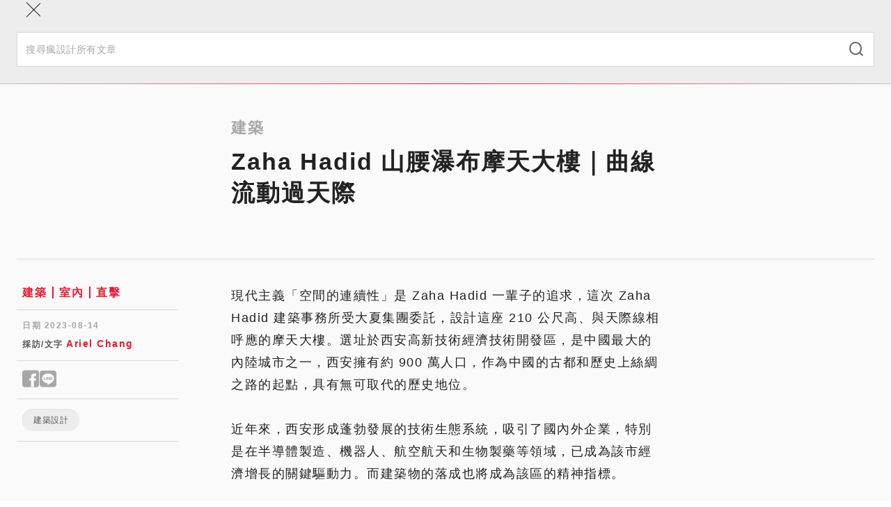

--- FILE ---
content_type: text/html; charset=utf-8
request_url: https://www.fundesign.tv/zaha-hadid-2/
body_size: 18691
content:
<!DOCTYPE html><html lang="zh-TW"><head><meta charSet="utf-8" data-next-head=""/><meta name="viewport" content="width=device-width" data-next-head=""/><link rel="shortcut icon" href="/favicon/favicon.ico" data-next-head=""/><link rel="profile" href="http://gmpg.org/xfn/11" data-next-head=""/><title data-next-head="">Zaha Hadid 山腰瀑布摩天大樓｜曲線流動過天際 | 瘋設計 FUNDESIGN</title><link rel="canonical" href="https://www.fundesign.tv/zaha-hadid-2/" data-next-head=""/><meta name="robots" content="index, follow, max-snippet:-1, max-image-preview:large, max-video-preview:-1" data-next-head=""/><meta property="og:locale" data-next-head=""/><meta property="og:type" content="website" data-next-head=""/><meta property="og:url" content="https://www.fundesign.tv/zaha-hadid-2/" data-next-head=""/><meta name="google-site-verification" content="hmMrxb3BSZq99dd-S2V8fTZvOWFD3hgrsN4RlTqKfWw" data-next-head=""/><meta name="description" content="Zaha Hadid 建築事務所受委託設計這座 210 公尺高的摩天大樓，位於西安高新技術經濟技術開發區，是中國最大的內陸城市之一。西安擁有約 900 萬人口，作為中國的古都和歷史上絲綢之路的起點，具有重要的歷史地位。" data-next-head=""/><meta property="og:title" content="Zaha Hadid 山腰瀑布摩天大樓｜曲線流動過天際 | 瘋設計 FUNDESIGN" data-next-head=""/><meta property="og:description" content="Zaha Hadid 建築事務所受委託設計這座 210 公尺高的摩天大樓，位於西安高新技術經濟技術開發區，是中國最大的內陸城市之一。西安擁有約 900 萬人口，作為中國的古都和歷史上絲綢之路的起點，具有重要的歷史地位。" data-next-head=""/><meta property="og:site_name" content="瘋設計 FUNDESIGN" data-next-head=""/><meta property="article:publisher" content="https://www.facebook.com/FunDesign.TV/" data-next-head=""/><meta property="article:published_time" content="2023-08-14T10:10:51+00:00" data-next-head=""/><meta property="article:modified_time" content="2023-08-15T11:03:32+00:00" data-next-head=""/><meta property="og:image" content="https://cdn.fundesign.tv/wp-content/uploads/2023/08/metalocus_zha_xian-skyscraper_04-1.jpg" data-next-head=""/><meta property="og:image:width" content="1704" data-next-head=""/><meta property="og:image:height" content="1100" data-next-head=""/><meta property="og:image:type" content="image/jpeg" data-next-head=""/><meta name="twitter:card" content="summary_large_image" data-next-head=""/><link rel="apple-touch-icon" sizes="120x120" href="/favicon/apple-touch-icon.png" data-next-head=""/><link rel="icon" type="image/png" sizes="32x32" href="/favicon/favicon-32x32.png" data-next-head=""/><link rel="icon" type="image/png" sizes="16x16" href="/favicon/favicon-16x16.png" data-next-head=""/><link rel="manifest" href="/favicon/site.webmanifest" data-next-head=""/><link rel="mask-icon" href="/favicon/safari-pinned-tab.svg" color="#000000" data-next-head=""/><link data-next-font="" rel="preconnect" href="/" crossorigin="anonymous"/><link rel="preload" href="/_next/static/css/9cba1cb701f99bc9.css" as="style"/><link rel="preload" href="/_next/static/css/0575d363bf1e37b2.css" as="style"/><link rel="preload" href="/_next/static/css/1d54691057c1197c.css" as="style"/><link rel="stylesheet" href="/_next/static/css/9cba1cb701f99bc9.css" data-n-g=""/><link rel="stylesheet" href="/_next/static/css/0575d363bf1e37b2.css" data-n-p=""/><link rel="stylesheet" href="/_next/static/css/1d54691057c1197c.css" data-n-p=""/><noscript data-n-css=""></noscript><script defer="" noModule="" src="/_next/static/chunks/polyfills-42372ed130431b0a.js"></script><script src="/_next/static/chunks/webpack-cadc6958348d4610.js" defer=""></script><script src="/_next/static/chunks/framework-d7de93249215fb06.js" defer=""></script><script src="/_next/static/chunks/main-5c81986534e4739c.js" defer=""></script><script src="/_next/static/chunks/pages/_app-3a850bbc43a12cb8.js" defer=""></script><script src="/_next/static/chunks/265-9116dc0607ce0d38.js" defer=""></script><script src="/_next/static/chunks/610-2999c9931fa68571.js" defer=""></script><script src="/_next/static/chunks/922-46e6040df7ea30be.js" defer=""></script><script src="/_next/static/chunks/813-60b3541766ad440c.js" defer=""></script><script src="/_next/static/chunks/794-14825b4b0fc8cee6.js" defer=""></script><script src="/_next/static/chunks/870-1e0a5adc481b1d17.js" defer=""></script><script src="/_next/static/chunks/pages/%5Bslug%5D-22acf646da654414.js" defer=""></script><script src="/_next/static/nsyt-BXX35Dxqi_C4nkpY/_buildManifest.js" defer=""></script><script src="/_next/static/nsyt-BXX35Dxqi_C4nkpY/_ssgManifest.js" defer=""></script></head><body><link rel="preload" as="image" imageSrcSet="https://cdn.fundesign.tv/wp-content/uploads/2023/08/metalocus_zha_xian-skyscraper_04-1.jpg 1704w, https://cdn.fundesign.tv/wp-content/uploads/2023/08/metalocus_zha_xian-skyscraper_04-1-300x194.jpg 300w, https://cdn.fundesign.tv/wp-content/uploads/2023/08/metalocus_zha_xian-skyscraper_04-1-1024x661.jpg 1024w, https://cdn.fundesign.tv/wp-content/uploads/2023/08/metalocus_zha_xian-skyscraper_04-1-768x496.jpg 768w, https://cdn.fundesign.tv/wp-content/uploads/2023/08/metalocus_zha_xian-skyscraper_04-1-1536x992.jpg 1536w" imageSizes="(max-width: 991px) 100vw, 960px"/><div id="__next"><header class="header sticky inset-0 border-b border-gray-300 z-40" role="banner"><div class="container lg:py-3 relative"><div class="flex items-center max-lg:h-12"><button class="w-12 h-12 flex flex-col gap-2 items-center justify-center absolute inset-0 lg:hidden"><div class="w-5 h-px bg-black"></div><div class="w-5 h-px bg-black"></div></button><a class="mx-auto lg:mr-6" aria-label="Link to Home Page" href="/"><div class="w-36 max-lg:hidden lg:sticky-hide"><img alt="Fundesign Logo" loading="lazy" width="300" height="167" decoding="async" data-nimg="1" style="color:transparent" src="/_next/static/media/logo.1b75ee34.png"/></div><div class="w-16 mx-auto lg:w-28 lg:sticky-show"><img alt="Fundesign Logo" loading="lazy" width="300" height="132" decoding="async" data-nimg="1" style="color:transparent" src="/_next/static/media/logo-mobile.2b4035b1.png"/></div></a><div class="desktop-menu w-full max-lg:hidden"><div class="sticky-hide flex justify-between items-center border-b border-gray-300 mb-4"><a class="text-white bg-primary px-3 py-1 mb-3 text-sm leading-6 font-semibold inline-flex gap-1 items-center rounded-full" href="/zaha-hadid-2/#subscribe"><i class="icomoon icon-alarm-bell text-xl font-bold"></i>訂閱</a><button class="font-semibold text-gray-600 px-5 text-sm inline-flex gap-2 items-center"><i class="icomoon icon-search text-xl"></i>搜尋</button></div><div class="flex items-center w-full"><a class="sticky-show text-white bg-primary px-2 py-0.5 text-sm leading-6 font-semibold inline-flex gap-1 items-center rounded-full mr-7 xl:mr-10 2xl:mr-12" href="/zaha-hadid-2/#subscribe"><i class="icomoon icon-alarm-bell text-xl font-bold"></i>訂閱</a><ul id="main-left-menu" class="main-menu flex gap-6 xl:gap-10 2xl:gap-12 items-center tracking-widest"><li class="menu-item"><a aria-current="page" href="https://www.fundesign.tv/latest/">本日最瘋</a></li><li class="menu-item"><a aria-current="page" href="https://www.fundesign.tv/category/trends/">趨勢</a></li><li class="menu-item"><a aria-current="page" href="https://www.fundesign.tv/category/point/">專欄</a></li><li class="menu-item"><a aria-current="page" href="https://www.fundesign.tv/category/fun-news/">直擊</a></li><li class="menu-item"><a aria-current="page" href="https://www.fundesign.tv/category/awards/">競獎</a></li></ul><div class="w-px h-8 bg-gray-300 mx-7 xl:mx-10 2xl:mx-12"></div><ul id="main-right-menu" class="main-menu flex gap-6 xl:gap-10 2xl:gap-12 items-center tracking-widest"><li class="menu-item highlight"><a aria-current="page" href="https://www.fundesignshop.tw/pages/art01">選物店</a></li><li class="menu-item"><a aria-current="page" href="https://www.fundesign.tv/kaiwu/">關於我們</a></li></ul><button class="sticky-show text-gray-600 text-sm ml-auto"><i class="icomoon icon-search text-xl"></i></button></div></div></div></div><div class="mobile-menu-wrapper bg-gray-200 fixed w-full inset-0 z-50"><div class="mobile-menu-header"><div class="container flex flex-col"><button class="w-12 h-12 flex flex-col items-center justify-center absolute inset-0"><div class="w-7 h-px bg-black rotate-45"></div><div class="w-7 h-px bg-black -rotate-45"></div></button><form class="search-form mt-14 pb-6 w-full" action="/api/search/" method="get"><div class="search-input-group relative"><input type="search" class="w-full py-3.5 px-3 text-sm border border-gray-300" placeholder="搜尋瘋設計所有文章" required="" name="keyword"/><button type="submit" class="absolute inset-y-0 right-0 mx-4"><i class="icomoon icon-search text-xl font-thin text-gray-500"></i></button></div></form></div><div class="h-px w-full mobile-border"></div></div><div class="mobile-menu fixed w-full overflow-y-auto"><div class="container flex flex-col"><ul id="main-left-menu" class="main-menu"><li class="menu-item"><a aria-current="page" href="https://www.fundesign.tv/latest/">本日最瘋</a></li><li class="menu-item"><a aria-current="page" href="https://www.fundesign.tv/category/trends/">趨勢</a></li><li class="menu-item"><a aria-current="page" href="https://www.fundesign.tv/category/point/">專欄</a></li><li class="menu-item"><a aria-current="page" href="https://www.fundesign.tv/category/fun-news/">直擊</a></li><li class="menu-item"><a aria-current="page" href="https://www.fundesign.tv/category/awards/">競獎</a></li></ul><ul id="main-right-menu" class="main-menu"><li class="menu-item highlight"><a aria-current="page" href="https://www.fundesignshop.tw/pages/art01">選物店</a></li><li class="menu-item"><a aria-current="page" href="https://www.fundesign.tv/kaiwu/">關於我們</a></li></ul><a class="text-white bg-primary px-[9px] py-0.5 my-7 text-sm font-semibold inline-flex gap-1 items-center rounded-full mx-auto" href="/zaha-hadid-2/#subscribe"><i class="icomoon icon-alarm-bell text-xl font-bold"></i>訂閱</a></div></div></div><div class="search-popup bg-gray-800/70 fixed inset-0"><div class="flex justify-center items-center h-full px-6"><form class="search-form flex flex-wrap justify-center w-full gap-4" action="/api/search/" method="get"><input type="search" class="max-w-[600px] w-full px-6 h-15 border border-gray-300 hover:border-gray-400 focus:border-gray-400 bg-gray-200 hover:bg-gray-100 focus:bg-white t-b" placeholder="搜尋瘋設計所有文章" required="" name="keyword"/><button type="submit" class="w-36 px-8 h-15 min-w-fit bg-primary text-white font-semibold tracking-wider inline-flex items-center justify-center"><i class="icomoon icon-search font-bold mr-2"></i>搜尋</button></form></div></div></header><main class="site-main" role="main"><div class="page-post pt-8 lg:pt-12 bg-gray-100"><div class="post-page-header max-lg:border-b max-lg:pb-9 max-lg:mb-7 border-gray-400"><div data-fos="fade-up" class="container-lg lg:flex"><div class="lg:w-1/4"></div><div class="lg:w-3/4"><div class="lg:w-2/3 article-content"><h3 class="text-gray-400">建築</h3><h1 class="mb-9 lg:mb-6">Zaha Hadid 山腰瀑布摩天大樓｜曲線流動過天際</h1></div></div></div><div data-fos="fade-up" class="max-w-[1004px] px-6 mx-auto"><div class="post-img w-full aspect-[3/2] relative bg-gray-200 t-b"><img src="https://cdn.fundesign.tv/wp-content/uploads/2023/08/metalocus_zha_xian-skyscraper_04-1.jpg" alt="metalocus_zha_xian-skyscraper_04" class="object-cover absolute inset-0 w-full h-full" srcSet="https://cdn.fundesign.tv/wp-content/uploads/2023/08/metalocus_zha_xian-skyscraper_04-1.jpg 1704w, https://cdn.fundesign.tv/wp-content/uploads/2023/08/metalocus_zha_xian-skyscraper_04-1-300x194.jpg 300w, https://cdn.fundesign.tv/wp-content/uploads/2023/08/metalocus_zha_xian-skyscraper_04-1-1024x661.jpg 1024w, https://cdn.fundesign.tv/wp-content/uploads/2023/08/metalocus_zha_xian-skyscraper_04-1-768x496.jpg 768w, https://cdn.fundesign.tv/wp-content/uploads/2023/08/metalocus_zha_xian-skyscraper_04-1-1536x992.jpg 1536w" sizes="(max-width: 991px) 100vw, 960px" width="1704" height="1100"/></div></div><div class="container-lg"><div class="max-lg:hidden h-px w-full mt-12 mb-9 bg-gray-300"></div></div></div><div class="article-body container-lg lg:flex"><div class="lg:w-1/4 flex flex-col gap-12 lg:pr-[75px]"><div class="post-info max-lg:mx-6 "><div class="category-links border-b border-gray-300 pb-3"><div class="mx-2"><a class="a-primary text-base" href="/category/archi/">建築</a><a class="a-primary text-base" href="/category/interior/">室內</a><a class="a-primary text-base" href="/category/fun-news/">直擊</a></div></div><div class="border-b border-gray-300 mt-3.5 pb-3.5"><div class="mx-2"><p class="text-gray-400 text-xs font-bold tracking-wider mb-2">日期 <!-- -->2023-08-14</p><p class="text-gray-600 text-xs font-bold tracking-wider mb-0">採訪/文字<!-- --> <a class="a-primary text-sm" href="/author/ariel/">Ariel Chang</a></p></div></div><div class="border-b border-gray-300 mt-3.5 pb-3.5"><div class="mx-2"><div class="social-shares flex gap-2 leading-none text-sm"><button aria-label="Share to facebook" class="text-gray-400 text-3xl"><i class="icomoon icon-facebook"></i></button><button aria-label="Share to line" class="text-gray-400 text-3xl"><i class="icomoon icon-line"></i></button></div></div></div><div class="border-b border-gray-300 mt-3.5 pb-3.5 max-lg:mb-7"><div class="flex flex-wrap gap-y-4 gap-x-2 mx-2"><a class="tag-pill " href="/tag/%e5%bb%ba%e7%af%89%e8%a8%ad%e8%a8%88/">建築設計</a></div></div></div><div class="sidebar-image w-full relative bg-gray-200 max-lg:hidden"><a class="stretched-link" rel="noreferrer noopener" href="https://forms.gle/vNusSXWaraJdBQcH8" target="_blank" aria-label="Link to "></a></div><ins class="adsbygoogle" style="display:block" data-ad-client="ca-pub-9800061099059316" data-ad-slot="3626880866" data-ad-format="auto" data-full-width-responsive="true"></ins></div><div class="lg:w-3/4"><div class="article-content"><div class="lg:w-2/3 mx-0 px-0">
<p>現代主義「空間的連續性」是 Zaha Hadid 一輩子的追求，這次 Zaha Hadid 建築事務所受大夏集團委託，設計這座 210 公尺高、與天際線相呼應的摩天大樓。選址於西安高新技術經濟技術開發區，是中國最大的內陸城市之一，西安擁有約 900 萬人口，作為中國的古都和歷史上絲綢之路的起點，具有無可取代的歷史地位。</p>



<p>近年來，西安形成蓬勃發展的技術生態系統，吸引了國內外企業，特別是在半導體製造、機器人、航空航天和生物製藥等領域，已成為該市經濟增長的關鍵驅動力。而建築物的落成也將成為該區的精神指標。</p>


<div class="wp-block-image">
<figure class="aligncenter size-large"><img decoding="async" width="1024" height="615" src="https://cdn.fundesign.tv/wp-content/uploads/2023/08/metalocus_zha_xian-skyscraper_03-1024x615.jpg" alt="" class="wp-image-132492" srcset="https://cdn.fundesign.tv/wp-content/uploads/2023/08/metalocus_zha_xian-skyscraper_03-1024x615.jpg 1024w, https://cdn.fundesign.tv/wp-content/uploads/2023/08/metalocus_zha_xian-skyscraper_03-300x180.jpg 300w, https://cdn.fundesign.tv/wp-content/uploads/2023/08/metalocus_zha_xian-skyscraper_03-768x461.jpg 768w, https://cdn.fundesign.tv/wp-content/uploads/2023/08/metalocus_zha_xian-skyscraper_03-1536x922.jpg 1536w, https://cdn.fundesign.tv/wp-content/uploads/2023/08/metalocus_zha_xian-skyscraper_03.jpg 1833w" sizes="(max-width: 1024px) 100vw, 1024px" /></figure></div>


<p></p>



<p>這座由 Zaha Hadid 建築師事務所設計的綜合用途建築佔地 16,700 平方公尺。項目位於雁塔區，與地鐵系統相連。210 m 高的大廈將包含 127,220 平方公尺的辦公、零售和附屬設施。</p>



<p>位在水泥叢林中的商業區中心，建築的輪廓柔和，帶圖樣的大片玻璃讓室內盈滿自然光。中庭創造了一系列植栽的室內露台，與山腰瀑布相呼應，提供了北部和東部歷史名城以及南部和西部新興高科技區的壯麗景色。</p>



<p>內部設計採用數據分析和行為建模，優先考慮適應性強且面向未來的工作場所，利用即時分析創造健康、愉快的環境，進而提升員工的個人和整體工作效能。</p>



<p>在西安的溫帶大陸性季風氣候下，大廈的設計目標是獲得 LEED 金級認證和中國綠色建築計劃的最高三星級評級。該塔的響應式立面採用集成傳導感器，採用高功能低輻射率、帶熱塗層和絕緣的低 U 值隔熱玻璃來優化自然採光和通風，以減少能源需求並提高效率。塔樓的響應式立面將包括光伏發電，以實現可再生能源發電為建築物內的各種系統供電。</p>



<p></p>


<div class="wp-block-image">
<figure class="aligncenter size-large"><img decoding="async" width="1024" height="683" src="https://cdn.fundesign.tv/wp-content/uploads/2023/08/metalocus_zha_xian-skyscraper_01-1024x683.jpg" alt="" class="wp-image-132493" srcset="https://cdn.fundesign.tv/wp-content/uploads/2023/08/metalocus_zha_xian-skyscraper_01-1024x683.jpg 1024w, https://cdn.fundesign.tv/wp-content/uploads/2023/08/metalocus_zha_xian-skyscraper_01-300x200.jpg 300w, https://cdn.fundesign.tv/wp-content/uploads/2023/08/metalocus_zha_xian-skyscraper_01-768x512.jpg 768w, https://cdn.fundesign.tv/wp-content/uploads/2023/08/metalocus_zha_xian-skyscraper_01-1536x1025.jpg 1536w, https://cdn.fundesign.tv/wp-content/uploads/2023/08/metalocus_zha_xian-skyscraper_01.jpg 2048w" sizes="(max-width: 1024px) 100vw, 1024px" /></figure></div>


<p></p>



<p>大型中庭結合自然通風，讓新鮮空氣在建築物中流通。在俯瞰中庭的多層露台上種植植物有助於淨化空氣，減少室內污染物，營造更健康的室內環境。</p>



<p>雨水收集系統將收集和儲存雨水作為非飲用水的補充來源，而回收系統將處理和再利用灰水，以進一步減少建築物的用水量。</p>



<p>智能管理系統將持續監控和優化能源消耗和環境績效。整棟樓的傳感器和自動化系統將自動識別，並相對應地調整內部條件，此外還能適應不斷變化的天氣條件，以確保居住者的舒適度。</p>



<p>大樓的採購和建造，皆使用周邊可回收材料和當地生產材質，有利於地球永續與和諧。</p>



<p></p>


<div class="wp-block-image">
<figure class="aligncenter size-large"><img decoding="async" width="1024" height="661" src="https://cdn.fundesign.tv/wp-content/uploads/2023/08/metalocus_zha_xian-skyscraper_02-1024x661.jpg" alt="" class="wp-image-132494" srcset="https://cdn.fundesign.tv/wp-content/uploads/2023/08/metalocus_zha_xian-skyscraper_02-1024x661.jpg 1024w, https://cdn.fundesign.tv/wp-content/uploads/2023/08/metalocus_zha_xian-skyscraper_02-300x194.jpg 300w, https://cdn.fundesign.tv/wp-content/uploads/2023/08/metalocus_zha_xian-skyscraper_02-768x496.jpg 768w, https://cdn.fundesign.tv/wp-content/uploads/2023/08/metalocus_zha_xian-skyscraper_02-1536x992.jpg 1536w, https://cdn.fundesign.tv/wp-content/uploads/2023/08/metalocus_zha_xian-skyscraper_02.jpg 1704w" sizes="(max-width: 1024px) 100vw, 1024px" /></figure></div>

<div class="wp-block-image">
<figure class="aligncenter size-large"><img decoding="async" width="1024" height="683" src="https://cdn.fundesign.tv/wp-content/uploads/2023/08/metalocus_zha_xian-skyscraper_01-1-1024x683.jpg" alt="" class="wp-image-132495" srcset="https://cdn.fundesign.tv/wp-content/uploads/2023/08/metalocus_zha_xian-skyscraper_01-1-1024x683.jpg 1024w, https://cdn.fundesign.tv/wp-content/uploads/2023/08/metalocus_zha_xian-skyscraper_01-1-300x200.jpg 300w, https://cdn.fundesign.tv/wp-content/uploads/2023/08/metalocus_zha_xian-skyscraper_01-1-768x512.jpg 768w, https://cdn.fundesign.tv/wp-content/uploads/2023/08/metalocus_zha_xian-skyscraper_01-1-1536x1025.jpg 1536w, https://cdn.fundesign.tv/wp-content/uploads/2023/08/metalocus_zha_xian-skyscraper_01-1.jpg 1649w" sizes="(max-width: 1024px) 100vw, 1024px" /></figure></div>


<p></p>



<p class="has-white-color has-cyan-bluish-gray-background-color has-text-color has-background" style="font-style:normal;font-weight:100">延伸閱讀｜<a href="https://www.fundesign.tv/zaha-hadid-architects/" target="_blank" rel="noreferrer noopener">Zaha Hadid Architects十大新作 ，見證建築女爵士的馳騁豪情</a></p>
<style>img:is([sizes="auto" i], [sizes^="auto," i]) { contain-intrinsic-size: 3000px 1500px }</style>
<style id='wp-emoji-styles-inline-css' type='text/css'>

	img.wp-smiley, img.emoji {
		display: inline !important;
		border: none !important;
		box-shadow: none !important;
		height: 1em !important;
		width: 1em !important;
		margin: 0 0.07em !important;
		vertical-align: -0.1em !important;
		background: none !important;
		padding: 0 !important;
	}
</style>
<style id='classic-theme-styles-inline-css' type='text/css'>
/*! This file is auto-generated */
.wp-block-button__link{color:#fff;background-color:#32373c;border-radius:9999px;box-shadow:none;text-decoration:none;padding:calc(.667em + 2px) calc(1.333em + 2px);font-size:1.125em}.wp-block-file__button{background:#32373c;color:#fff;text-decoration:none}
</style>
<style id='global-styles-inline-css' type='text/css'>
:root{--wp--preset--aspect-ratio--square: 1;--wp--preset--aspect-ratio--4-3: 4/3;--wp--preset--aspect-ratio--3-4: 3/4;--wp--preset--aspect-ratio--3-2: 3/2;--wp--preset--aspect-ratio--2-3: 2/3;--wp--preset--aspect-ratio--16-9: 16/9;--wp--preset--aspect-ratio--9-16: 9/16;--wp--preset--color--black: #000000;--wp--preset--color--cyan-bluish-gray: #abb8c3;--wp--preset--color--white: #ffffff;--wp--preset--color--pale-pink: #f78da7;--wp--preset--color--vivid-red: #cf2e2e;--wp--preset--color--luminous-vivid-orange: #ff6900;--wp--preset--color--luminous-vivid-amber: #fcb900;--wp--preset--color--light-green-cyan: #7bdcb5;--wp--preset--color--vivid-green-cyan: #00d084;--wp--preset--color--pale-cyan-blue: #8ed1fc;--wp--preset--color--vivid-cyan-blue: #0693e3;--wp--preset--color--vivid-purple: #9b51e0;--wp--preset--gradient--vivid-cyan-blue-to-vivid-purple: linear-gradient(135deg,rgba(6,147,227,1) 0%,rgb(155,81,224) 100%);--wp--preset--gradient--light-green-cyan-to-vivid-green-cyan: linear-gradient(135deg,rgb(122,220,180) 0%,rgb(0,208,130) 100%);--wp--preset--gradient--luminous-vivid-amber-to-luminous-vivid-orange: linear-gradient(135deg,rgba(252,185,0,1) 0%,rgba(255,105,0,1) 100%);--wp--preset--gradient--luminous-vivid-orange-to-vivid-red: linear-gradient(135deg,rgba(255,105,0,1) 0%,rgb(207,46,46) 100%);--wp--preset--gradient--very-light-gray-to-cyan-bluish-gray: linear-gradient(135deg,rgb(238,238,238) 0%,rgb(169,184,195) 100%);--wp--preset--gradient--cool-to-warm-spectrum: linear-gradient(135deg,rgb(74,234,220) 0%,rgb(151,120,209) 20%,rgb(207,42,186) 40%,rgb(238,44,130) 60%,rgb(251,105,98) 80%,rgb(254,248,76) 100%);--wp--preset--gradient--blush-light-purple: linear-gradient(135deg,rgb(255,206,236) 0%,rgb(152,150,240) 100%);--wp--preset--gradient--blush-bordeaux: linear-gradient(135deg,rgb(254,205,165) 0%,rgb(254,45,45) 50%,rgb(107,0,62) 100%);--wp--preset--gradient--luminous-dusk: linear-gradient(135deg,rgb(255,203,112) 0%,rgb(199,81,192) 50%,rgb(65,88,208) 100%);--wp--preset--gradient--pale-ocean: linear-gradient(135deg,rgb(255,245,203) 0%,rgb(182,227,212) 50%,rgb(51,167,181) 100%);--wp--preset--gradient--electric-grass: linear-gradient(135deg,rgb(202,248,128) 0%,rgb(113,206,126) 100%);--wp--preset--gradient--midnight: linear-gradient(135deg,rgb(2,3,129) 0%,rgb(40,116,252) 100%);--wp--preset--font-size--small: 13px;--wp--preset--font-size--medium: 20px;--wp--preset--font-size--large: 36px;--wp--preset--font-size--x-large: 42px;--wp--preset--spacing--20: 0.44rem;--wp--preset--spacing--30: 0.67rem;--wp--preset--spacing--40: 1rem;--wp--preset--spacing--50: 1.5rem;--wp--preset--spacing--60: 2.25rem;--wp--preset--spacing--70: 3.38rem;--wp--preset--spacing--80: 5.06rem;--wp--preset--shadow--natural: 6px 6px 9px rgba(0, 0, 0, 0.2);--wp--preset--shadow--deep: 12px 12px 50px rgba(0, 0, 0, 0.4);--wp--preset--shadow--sharp: 6px 6px 0px rgba(0, 0, 0, 0.2);--wp--preset--shadow--outlined: 6px 6px 0px -3px rgba(255, 255, 255, 1), 6px 6px rgba(0, 0, 0, 1);--wp--preset--shadow--crisp: 6px 6px 0px rgba(0, 0, 0, 1);}:where(.is-layout-flex){gap: 0.5em;}:where(.is-layout-grid){gap: 0.5em;}body .is-layout-flex{display: flex;}.is-layout-flex{flex-wrap: wrap;align-items: center;}.is-layout-flex > :is(*, div){margin: 0;}body .is-layout-grid{display: grid;}.is-layout-grid > :is(*, div){margin: 0;}:where(.wp-block-columns.is-layout-flex){gap: 2em;}:where(.wp-block-columns.is-layout-grid){gap: 2em;}:where(.wp-block-post-template.is-layout-flex){gap: 1.25em;}:where(.wp-block-post-template.is-layout-grid){gap: 1.25em;}.has-black-color{color: var(--wp--preset--color--black) !important;}.has-cyan-bluish-gray-color{color: var(--wp--preset--color--cyan-bluish-gray) !important;}.has-white-color{color: var(--wp--preset--color--white) !important;}.has-pale-pink-color{color: var(--wp--preset--color--pale-pink) !important;}.has-vivid-red-color{color: var(--wp--preset--color--vivid-red) !important;}.has-luminous-vivid-orange-color{color: var(--wp--preset--color--luminous-vivid-orange) !important;}.has-luminous-vivid-amber-color{color: var(--wp--preset--color--luminous-vivid-amber) !important;}.has-light-green-cyan-color{color: var(--wp--preset--color--light-green-cyan) !important;}.has-vivid-green-cyan-color{color: var(--wp--preset--color--vivid-green-cyan) !important;}.has-pale-cyan-blue-color{color: var(--wp--preset--color--pale-cyan-blue) !important;}.has-vivid-cyan-blue-color{color: var(--wp--preset--color--vivid-cyan-blue) !important;}.has-vivid-purple-color{color: var(--wp--preset--color--vivid-purple) !important;}.has-black-background-color{background-color: var(--wp--preset--color--black) !important;}.has-cyan-bluish-gray-background-color{background-color: var(--wp--preset--color--cyan-bluish-gray) !important;}.has-white-background-color{background-color: var(--wp--preset--color--white) !important;}.has-pale-pink-background-color{background-color: var(--wp--preset--color--pale-pink) !important;}.has-vivid-red-background-color{background-color: var(--wp--preset--color--vivid-red) !important;}.has-luminous-vivid-orange-background-color{background-color: var(--wp--preset--color--luminous-vivid-orange) !important;}.has-luminous-vivid-amber-background-color{background-color: var(--wp--preset--color--luminous-vivid-amber) !important;}.has-light-green-cyan-background-color{background-color: var(--wp--preset--color--light-green-cyan) !important;}.has-vivid-green-cyan-background-color{background-color: var(--wp--preset--color--vivid-green-cyan) !important;}.has-pale-cyan-blue-background-color{background-color: var(--wp--preset--color--pale-cyan-blue) !important;}.has-vivid-cyan-blue-background-color{background-color: var(--wp--preset--color--vivid-cyan-blue) !important;}.has-vivid-purple-background-color{background-color: var(--wp--preset--color--vivid-purple) !important;}.has-black-border-color{border-color: var(--wp--preset--color--black) !important;}.has-cyan-bluish-gray-border-color{border-color: var(--wp--preset--color--cyan-bluish-gray) !important;}.has-white-border-color{border-color: var(--wp--preset--color--white) !important;}.has-pale-pink-border-color{border-color: var(--wp--preset--color--pale-pink) !important;}.has-vivid-red-border-color{border-color: var(--wp--preset--color--vivid-red) !important;}.has-luminous-vivid-orange-border-color{border-color: var(--wp--preset--color--luminous-vivid-orange) !important;}.has-luminous-vivid-amber-border-color{border-color: var(--wp--preset--color--luminous-vivid-amber) !important;}.has-light-green-cyan-border-color{border-color: var(--wp--preset--color--light-green-cyan) !important;}.has-vivid-green-cyan-border-color{border-color: var(--wp--preset--color--vivid-green-cyan) !important;}.has-pale-cyan-blue-border-color{border-color: var(--wp--preset--color--pale-cyan-blue) !important;}.has-vivid-cyan-blue-border-color{border-color: var(--wp--preset--color--vivid-cyan-blue) !important;}.has-vivid-purple-border-color{border-color: var(--wp--preset--color--vivid-purple) !important;}.has-vivid-cyan-blue-to-vivid-purple-gradient-background{background: var(--wp--preset--gradient--vivid-cyan-blue-to-vivid-purple) !important;}.has-light-green-cyan-to-vivid-green-cyan-gradient-background{background: var(--wp--preset--gradient--light-green-cyan-to-vivid-green-cyan) !important;}.has-luminous-vivid-amber-to-luminous-vivid-orange-gradient-background{background: var(--wp--preset--gradient--luminous-vivid-amber-to-luminous-vivid-orange) !important;}.has-luminous-vivid-orange-to-vivid-red-gradient-background{background: var(--wp--preset--gradient--luminous-vivid-orange-to-vivid-red) !important;}.has-very-light-gray-to-cyan-bluish-gray-gradient-background{background: var(--wp--preset--gradient--very-light-gray-to-cyan-bluish-gray) !important;}.has-cool-to-warm-spectrum-gradient-background{background: var(--wp--preset--gradient--cool-to-warm-spectrum) !important;}.has-blush-light-purple-gradient-background{background: var(--wp--preset--gradient--blush-light-purple) !important;}.has-blush-bordeaux-gradient-background{background: var(--wp--preset--gradient--blush-bordeaux) !important;}.has-luminous-dusk-gradient-background{background: var(--wp--preset--gradient--luminous-dusk) !important;}.has-pale-ocean-gradient-background{background: var(--wp--preset--gradient--pale-ocean) !important;}.has-electric-grass-gradient-background{background: var(--wp--preset--gradient--electric-grass) !important;}.has-midnight-gradient-background{background: var(--wp--preset--gradient--midnight) !important;}.has-small-font-size{font-size: var(--wp--preset--font-size--small) !important;}.has-medium-font-size{font-size: var(--wp--preset--font-size--medium) !important;}.has-large-font-size{font-size: var(--wp--preset--font-size--large) !important;}.has-x-large-font-size{font-size: var(--wp--preset--font-size--x-large) !important;}
:where(.wp-block-post-template.is-layout-flex){gap: 1.25em;}:where(.wp-block-post-template.is-layout-grid){gap: 1.25em;}
:where(.wp-block-columns.is-layout-flex){gap: 2em;}:where(.wp-block-columns.is-layout-grid){gap: 2em;}
:root :where(.wp-block-pullquote){font-size: 1.5em;line-height: 1.6;}
</style></div></div><div class="lg:w-2/3 mx-0 px-0"><div class="h-px w-full mt-12 mb-9 bg-gray-300 max-lg:hidden"></div><div class="article-footer mt-10"><div class="post-info max-lg:mx-6 lg:hidden pt-12"><div class="border-b border-gray-300 mt-3.5 pb-3.5"><div class="mx-2"><div class="social-shares flex gap-2 leading-none text-sm"><button aria-label="Share to facebook" class="text-gray-400 text-3xl"><i class="icomoon icon-facebook"></i></button><button aria-label="Share to line" class="text-gray-400 text-3xl"><i class="icomoon icon-line"></i></button></div></div></div><div class="border-b border-gray-300 mt-3.5 pb-3.5 max-lg:mb-7"><div class="flex flex-wrap gap-y-4 gap-x-2 mx-2"><a class="tag-pill " href="/tag/%e5%bb%ba%e7%af%89%e8%a8%ad%e8%a8%88/">建築設計</a></div></div></div><div class="author-info bg-white sm:border border-gray-200 px-8 py-12 sm:p-6"><div class="flex max-sm:flex-col lg:max-xl:flex-col items-center gap-8"><div class="w-fit"><div class="w-40 rounded-full aspect-square relative overflow-hidden bg-gray-200 t-b"><span class="object-cover absolute inset-0 w-full h-full" style="display:inline-block;width:225px;height:300px"></span></div></div><div class="w-full flex max-sm:flex-col lg:max-xl:flex-col gap-8"><div class="sm:max-lg:w-1/2 xl:w-1/2 max-sm:text-center lg:max-xl:text-center"><p class="text-xs mb-2">採訪編輯</p><p class="p-c font-bold tracking-wider mb-2">Ariel Chang</p><div class="mb-3 md:mb-5"><a href="mailto:fundesign.arielchang@gmail.com" class="text-xs hover:underline">fundesign.arielchang@gmail.com</a></div><div class="mt-auto"><a class="a-primary text-xs" href="/author/ariel/">所有文章</a></div></div><div class="sm:max-lg:w-1/2 xl:w-1/2"></div></div></div></div><div class="post-cta my-10"><p class="text font-bold whitespace-pre-wrap">買藝術、玩設計、聽課程，成為<a href="https://www.fundesignshop.tw//">瘋設計商店</a>會員
追蹤<a href="https://www.facebook.com/FunDesign.TV/">瘋設計臉書</a>，美學素養立刻 Level Up！</p></div></div></div></div></div><div class="container-lg"><div class="h-px w-full mt-12 mb-9 bg-gray-300"></div></div><div class="related-posts mb-16"><div class="container"><h2 class="template-title text-center mb-9 md:mb-11">相關文章</h2><div class="mb-12 grid grid-cols-1 sm:max-md:grid-cols-2 md:max-lg:grid-cols-3 lg:grid-cols-4 gap-x-10 gap-y-12 overflow-hidden"><div data-fos="fade-up" class="post-item relative h-full flex flex-col"><p class="tag tag-primary absolute top-0 left-5 z-10 ">建築</p><div class="post-img w-full aspect-[7/5] lg:aspect-[3/2] relative bg-gray-100 t-b"><span class="object-cover absolute inset-0 w-full h-full" style="display:inline-block;width:1024px;height:682px"></span></div><div class="mx-2 mt-3"><h3 class="title h4 line-clamp-2 t-b">搭地鐵穿越千年：羅馬競技場站將考古現場變成大眾運輸場域</h3></div><div class="mx-2 mt-auto"><div class="flex text-gray-400 gap-4 mt-auto"><p class="text-xs font-medium mb-0">2026-01-07</p><p class="text-xs font-medium mb-0 uppercase">曉陽</p></div></div><a class="stretched-link" aria-label="Read More" href="https://www.fundesign.tv/metrocspa2026/"></a></div><div data-fos="fade-up" class="post-item relative h-full flex flex-col"><p class="tag tag-primary absolute top-0 left-5 z-10 ">趨勢</p><div class="post-img w-full aspect-[7/5] lg:aspect-[3/2] relative bg-gray-100 t-b"><span class="object-cover absolute inset-0 w-full h-full" style="display:inline-block;width:800px;height:450px"></span></div><div class="mx-2 mt-3"><h3 class="title h4 line-clamp-2 t-b">2025大阪世博「大屋根」僅留10%  藤本壯介稱七成恐成木屑燃料</h3></div><div class="mx-2 mt-auto"><div class="flex text-gray-400 gap-4 mt-auto"><p class="text-xs font-medium mb-0">2025-12-14</p><p class="text-xs font-medium mb-0 uppercase">清歌</p></div></div><a class="stretched-link" aria-label="Read More" href="https://www.fundesign.tv/the-grand-ring-demolish/"></a></div><div data-fos="fade-up" class="post-item relative h-full flex flex-col"><p class="tag tag-primary absolute top-0 left-5 z-10 ">建築</p><div class="post-img w-full aspect-[7/5] lg:aspect-[3/2] relative bg-gray-100 t-b"><span class="object-cover absolute inset-0 w-full h-full" style="display:inline-block;width:1024px;height:682px"></span></div><div class="mx-2 mt-3"><h3 class="title h4 line-clamp-2 t-b">《在地新境》：以光、空間與層次構築城市公共未來</h3></div><div class="mx-2 mt-auto"><div class="flex text-gray-400 gap-4 mt-auto"><p class="text-xs font-medium mb-0">2025-12-09</p><p class="text-xs font-medium mb-0 uppercase">曉陽</p></div></div><a class="stretched-link" aria-label="Read More" href="https://www.fundesign.tv/superimpose/"></a></div><div data-fos="fade-up" class="post-item relative h-full flex flex-col"><p class="tag tag-primary absolute top-0 left-5 z-10 ">趨勢</p><div class="post-img w-full aspect-[7/5] lg:aspect-[3/2] relative bg-gray-100 t-b"><span class="object-cover absolute inset-0 w-full h-full" style="display:inline-block;width:800px;height:800px"></span></div><div class="mx-2 mt-3"><h3 class="title h4 line-clamp-2 t-b">Frank Gehry 96歲辭世！盤點「建築界畢卡索」15座必看代表作</h3></div><div class="mx-2 mt-auto"><div class="flex text-gray-400 gap-4 mt-auto"><p class="text-xs font-medium mb-0">2025-12-08</p><p class="text-xs font-medium mb-0 uppercase">清歌</p></div></div><a class="stretched-link" aria-label="Read More" href="https://www.fundesign.tv/frank-gehry-15-objects/"></a></div><div data-fos="fade-up" class="post-item relative h-full flex flex-col"><p class="tag tag-primary absolute top-0 left-5 z-10 ">建築</p><div class="post-img w-full aspect-[7/5] lg:aspect-[3/2] relative bg-gray-100 t-b"><span class="object-cover absolute inset-0 w-full h-full" style="display:inline-block;width:768px;height:371px"></span></div><div class="mx-2 mt-3"><h3 class="title h4 line-clamp-2 t-b">黃色奶油宇宙：外星生物入侵印尼雅加達甜點店</h3></div><div class="mx-2 mt-auto"><div class="flex text-gray-400 gap-4 mt-auto"><p class="text-xs font-medium mb-0">2025-12-02</p><p class="text-xs font-medium mb-0 uppercase">曉陽</p></div></div><a class="stretched-link" aria-label="Read More" href="https://www.fundesign.tv/crosby-studios/"></a></div><div data-fos="fade-up" class="post-item relative h-full flex flex-col"><p class="tag tag-primary absolute top-0 left-5 z-10 ">競獎</p><div class="post-img w-full aspect-[7/5] lg:aspect-[3/2] relative bg-gray-100 t-b"><span class="object-cover absolute inset-0 w-full h-full" style="display:inline-block;width:1024px;height:681px"></span></div><div class="mx-2 mt-3"><h3 class="title h4 line-clamp-2 t-b">2025 世界建築節：4大年度最高榮譽揭曉｜在理性與情感之間，重新定義當代建築</h3></div><div class="mx-2 mt-auto"><div class="flex text-gray-400 gap-4 mt-auto"><p class="text-xs font-medium mb-0">2025-11-26</p><p class="text-xs font-medium mb-0 uppercase">曉陽</p></div></div><a class="stretched-link" aria-label="Read More" href="https://www.fundesign.tv/2025-waf-5/"></a></div><div data-fos="fade-up" class="post-item relative h-full flex flex-col"><p class="tag tag-primary absolute top-0 left-5 z-10 ">競獎</p><div class="post-img w-full aspect-[7/5] lg:aspect-[3/2] relative bg-gray-100 t-b"><span class="object-cover absolute inset-0 w-full h-full" style="display:inline-block;width:1024px;height:683px"></span></div><div class="mx-2 mt-3"><h3 class="title h4 line-clamp-2 t-b">2025 建築繪圖獎：15件得獎作品全收錄！重新定義建築想像的邊界</h3></div><div class="mx-2 mt-auto"><div class="flex text-gray-400 gap-4 mt-auto"><p class="text-xs font-medium mb-0">2025-10-30</p><p class="text-xs font-medium mb-0 uppercase">曉陽</p></div></div><a class="stretched-link" aria-label="Read More" href="https://www.fundesign.tv/2025-tadp/"></a></div><div data-fos="fade-up" class="post-item relative h-full flex flex-col"><p class="tag tag-primary absolute top-0 left-5 z-10 ">趨勢</p><div class="post-img w-full aspect-[7/5] lg:aspect-[3/2] relative bg-gray-100 t-b"><span class="object-cover absolute inset-0 w-full h-full" style="display:inline-block;width:800px;height:600px"></span></div><div class="mx-2 mt-3"><h3 class="title h4 line-clamp-2 t-b">普利茲克獎大師 Balkrishna Doshi 遺作：走進 Vitra Campus 蜿蜒蛇形靜修處，感受冥想建築的內在之境</h3></div><div class="mx-2 mt-auto"><div class="flex text-gray-400 gap-4 mt-auto"><p class="text-xs font-medium mb-0">2025-10-27</p><p class="text-xs font-medium mb-0 uppercase">清歌</p></div></div><a class="stretched-link" aria-label="Read More" href="https://www.fundesign.tv/doshi-retreat/"></a></div></div><button type="button" class="load-more-btn mt-14"><div class="flex items-center justify-center gap-2 tracking-wide">更多文章<i class="icomoon font-bold icon-arrow-down"></i></div></button></div></div><div class="max-w-[825px] px-6 mx-auto mb-16"><ins class="adsbygoogle" style="display:block" data-ad-client="ca-pub-9800061099059316" data-ad-slot="7741509400" data-ad-format="auto" data-full-width-responsive="true"></ins></div><div class="popular-posts pt-9 pb-12 lg:pb-14 bg-gray-200"><div data-fos="fade-up" class=""><h2 class="h3-c mb-3 text-center lg:hidden">最瘋文章</h2></div><div class="wrapper overflow-hidden"><div data-fos="fade-up" class="container"><div class="swiper"><div class="swiper-wrapper"><div class="swiper-slide"><div class=" text-6xl leading-9 text-gray-300 font-bold font-serif italic mb-3 md:ml-5 max-md:text-center">1</div><div class="popular-post-item relative"><p class="tag tag-primary absolute top-0 left-5 z-10 ">競獎</p><div class="post-img w-full aspect-[7/5] lg:aspect-[8/5] relative bg-gray-100 t-b"><span class="object-cover absolute inset-0 w-full h-full" style="display:inline-block;width:1024px;height:768px"></span></div><h3 class="title text-gray-600 line-clamp-2 mx-2 mt-3 t-b text-base lg:p-sm font-semibold lg:font-semibold">漂浮的森林！2023 年世界建築節 WAF 年度世界建築、室內設計揭曉</h3><a class="stretched-link" aria-label="Read More" href="https://www.fundesign.tv/2023waf-2/"></a></div></div><div class="swiper-slide"><div class=" text-6xl leading-9 text-gray-300 font-bold font-serif italic mb-3 md:ml-5 max-md:text-center">2</div><div class="popular-post-item relative"><p class="tag tag-primary absolute top-0 left-5 z-10 ">直擊</p><div class="post-img w-full aspect-[7/5] lg:aspect-[8/5] relative bg-gray-100 t-b"><span class="object-cover absolute inset-0 w-full h-full" style="display:inline-block;width:1010px;height:671px"></span></div><h3 class="title text-gray-600 line-clamp-2 mx-2 mt-3 t-b text-base lg:p-sm font-semibold lg:font-semibold">Panasonic technics 極簡咖啡館｜取代傳統聆聽空間，走近高端音響新受眾</h3><a class="stretched-link" aria-label="Read More" href="https://www.fundesign.tv/panasonic-technics/"></a></div></div><div class="swiper-slide"><div class=" text-6xl leading-9 text-gray-300 font-bold font-serif italic mb-3 md:ml-5 max-md:text-center">3</div><div class="popular-post-item relative"><p class="tag tag-primary absolute top-0 left-5 z-10 ">建築</p><div class="post-img w-full aspect-[7/5] lg:aspect-[8/5] relative bg-gray-100 t-b"><span class="object-cover absolute inset-0 w-full h-full" style="display:inline-block;width:1024px;height:767px"></span></div><h3 class="title text-gray-600 line-clamp-2 mx-2 mt-3 t-b text-base lg:p-sm font-semibold lg:font-semibold">安藤忠雄操刀，澳洲首建築設計｜ MPavilion 設計節混凝土灰色飛碟</h3><a class="stretched-link" aria-label="Read More" href="https://www.fundesign.tv/%e5%ae%89%e8%97%a4%e5%bf%a0%e9%9b%84/"></a></div></div><div class="swiper-slide"><div class=" text-6xl leading-9 text-gray-300 font-bold font-serif italic mb-3 md:ml-5 max-md:text-center">4</div><div class="popular-post-item relative"><p class="tag tag-primary absolute top-0 left-5 z-10 ">建築</p><div class="post-img w-full aspect-[7/5] lg:aspect-[8/5] relative bg-gray-100 t-b"><span class="object-cover absolute inset-0 w-full h-full" style="display:inline-block;width:1024px;height:576px"></span></div><h3 class="title text-gray-600 line-clamp-2 mx-2 mt-3 t-b text-base lg:p-sm font-semibold lg:font-semibold">Zaha Hadid 建築事務所｜沙國王儲耗資 5000 億美元未來城中，打造高聳入天的水晶大樓</h3><a class="stretched-link" aria-label="Read More" href="https://www.fundesign.tv/zaha-hadid-3/"></a></div></div><div class="swiper-slide"><div class=" text-6xl leading-9 text-gray-300 font-bold font-serif italic mb-3 md:ml-5 max-md:text-center">5</div><div class="popular-post-item relative"><p class="tag tag-primary absolute top-0 left-5 z-10 ">建築</p><div class="post-img w-full aspect-[7/5] lg:aspect-[8/5] relative bg-gray-100 t-b"><span class="object-cover absolute inset-0 w-full h-full" style="display:inline-block;width:929px;height:617px"></span></div><h3 class="title text-gray-600 line-clamp-2 mx-2 mt-3 t-b text-base lg:p-sm font-semibold lg:font-semibold">Foster + Partners 福斯特建築事務所為 Apple 打造的 8 家特色 Apple Store</h3><a class="stretched-link" aria-label="Read More" href="https://www.fundesign.tv/apple-store-2/"></a></div></div></div><div class="swiper-pagination"></div></div></div></div></div></div></main><footer class="footer relative bg-gray-100" role="contentinfo"><div class="container py-10 md:py-16"><div class="flex gap-8 flex-col md:flex-row md:justify-between"><div class="md:w-3/12 flex items-center justify-center md:max-lg:pr-8 md:border-r border-gray-200"><a aria-label="Link to home page" class="w-36 md:w-44" href="/"><img alt="Fundesign Logo" loading="lazy" width="300" height="167" decoding="async" data-nimg="1" style="color:transparent" src="/_next/static/media/logo.1b75ee34.png"/></a></div><div class="md:w-5/12 xl:w-4/12 flex flex-col gap-8"><div id="subscribe" class="text-sm"><p class="label mb-3">[ 訂閱電子報 ]</p><form class="subscribe-form flex h-10 gap-3 md:gap-1"><input type="email" class="w-full p-3 border border-gray-300 hover:border-gray-400 focus:border-gray-400 bg-gray-200 hover:bg-gray-100 focus:bg-white t-b" placeholder="youremail@gmail.com" required="" name="email"/><button type="submit" class="px-5 min-w-fit bg-primary text-white font-semibold tracking-wider flex justify-center items-center">訂閱</button></form></div><div class="contact"><p class="label mb-1">[ 客服 ]</p><div class="flex md:justify-between items-center flex-wrap gap-2"><ul id="footer-menu" class="footer-menu flex items-center text-sm"><li class="menu-item"><a aria-current="page" href="https://www.fundesign.tv/contact-us/">寫信告訴我</a></li><li class="menu-item"><a aria-current="page" href="https://www.fundesign.tv/privacy-policy/">使用條款</a></li></ul></div></div></div><div class="md:w-4/12 flex flex-col gap-5 justify-between"><div class="links"><p class="label mb-4">[ 相關連結 ]</p><div class="social-links flex gap-3 leading-none"><a rel="noreferrer noopener" target="_blank" href="https://www.facebook.com/FunDesign.TV/" aria-label="Link to facebook" class="text-gray-400 text-6xl"><i class="icomoon icon-facebook"></i></a><a rel="noreferrer noopener" target="_blank" href="https://cdn.fundesign.tv/wp-content/uploads/2017/11/QR2-line.png" aria-label="Link to line" class="text-gray-400 text-6xl"><i class="icomoon icon-line"></i></a><a rel="noreferrer noopener" target="_blank" href="https://www.youtube.com/FunDesignVideo" aria-label="Link to youtube" class="text-gray-400 text-6xl"><i class="icomoon icon-youtube"></i></a><a rel="noreferrer noopener" target="_blank" href="https://www.instagram.com/fundesign.tv/" aria-label="Link to instagram" class="text-gray-400 text-6xl"><i class="icomoon icon-instagram"></i></a></div></div><div class="flex gap-5 flex-wrap"><div class="w-48"><a rel="noreferrer noopener" href="https://kaiak.tw/" target="_blank" aria-label="Link to kaiak website"><img alt="kaiak logo" loading="lazy" width="211" height="43" decoding="async" data-nimg="1" style="color:transparent" src="/_next/static/media/kaiak-logo.22fe2cce.svg"/></a></div><div class="w-48"><a rel="noreferrer noopener" href="https://competition.adesignaward.com/" target="_blank" aria-label="Link to a&#x27;design award website"><img alt="design awards logo" loading="lazy" width="204" height="44" decoding="async" data-nimg="1" style="color:transparent" src="/_next/static/media/design-awards-ww.a541bbe6.png"/></a></div></div></div></div></div><div class="text-white bg-gray-600 py-3"><div class="container"><div class="flex flex-col items-start md:flex-row justify-between gap-1"><div class="min-w-1/4 text-center"><p class="text-xs mb-0">Copyright © <!-- --> FUNDESIGN 瘋設計</p></div><div class="min-w-1/6 text-center"><p class="text-xs mb-0">Website by<!-- --> <a target="_blank" rel="noreferrer noopener" href="https://www.innovext.com/" class="hover:underline active:underline">Innovext</a></p></div></div></div></div></footer></div><script id="__NEXT_DATA__" type="application/json">{"props":{"pageProps":{"menus":{"main_navigation":[{"title":"本日最瘋","classes":[""],"url":"https://www.fundesign.tv/latest/","children":[]},{"title":"趨勢","classes":[""],"url":"https://www.fundesign.tv/category/trends/","children":[]},{"title":"專欄","classes":[""],"url":"https://www.fundesign.tv/category/point/","children":[]},{"title":"直擊","classes":[""],"url":"https://www.fundesign.tv/category/fun-news/","children":[]},{"title":"競獎","classes":[""],"url":"https://www.fundesign.tv/category/awards/","children":[]}],"main-menu":[{"title":"本日最瘋","classes":[""],"url":"https://www.fundesign.tv/latest/","children":[]},{"title":"趨勢","classes":[""],"url":"https://www.fundesign.tv/category/trends/","children":[]},{"title":"專欄","classes":[""],"url":"https://www.fundesign.tv/category/point/","children":[]},{"title":"直擊","classes":[""],"url":"https://www.fundesign.tv/category/fun-news/","children":[]},{"title":"競獎","classes":[""],"url":"https://www.fundesign.tv/category/awards/","children":[]}],"left-menu":[{"title":"本日最瘋","classes":[""],"url":"https://www.fundesign.tv/latest/","children":[]},{"title":"趨勢","classes":[""],"url":"https://www.fundesign.tv/category/trends/","children":[]},{"title":"專欄","classes":[""],"url":"https://www.fundesign.tv/category/point/","children":[]},{"title":"直擊","classes":[""],"url":"https://www.fundesign.tv/category/fun-news/","children":[]},{"title":"競獎","classes":[""],"url":"https://www.fundesign.tv/category/awards/","children":[]}],"right-menu":[{"title":"選物店","classes":["highlight"],"url":"https://www.fundesignshop.tw/pages/art01","children":[]},{"title":"關於我們","classes":[""],"url":"https://www.fundesign.tv/kaiwu/","children":[]}],"footer-menu":[{"title":"寫信告訴我","classes":[""],"url":"https://www.fundesign.tv/contact-us/","children":[]},{"title":"使用條款","classes":[""],"url":"https://www.fundesign.tv/privacy-policy/","children":[]}]},"content":{"id":132491,"title":"Zaha Hadid 山腰瀑布摩天大樓｜曲線流動過天際","heading":"","content":"\n\u003cp\u003e現代主義「空間的連續性」是 Zaha Hadid 一輩子的追求，這次 Zaha Hadid 建築事務所受大夏集團委託，設計這座 210 公尺高、與天際線相呼應的摩天大樓。選址於西安高新技術經濟技術開發區，是中國最大的內陸城市之一，西安擁有約 900 萬人口，作為中國的古都和歷史上絲綢之路的起點，具有無可取代的歷史地位。\u003c/p\u003e\n\n\n\n\u003cp\u003e近年來，西安形成蓬勃發展的技術生態系統，吸引了國內外企業，特別是在半導體製造、機器人、航空航天和生物製藥等領域，已成為該市經濟增長的關鍵驅動力。而建築物的落成也將成為該區的精神指標。\u003c/p\u003e\n\n\n\u003cdiv class=\"wp-block-image\"\u003e\n\u003cfigure class=\"aligncenter size-large\"\u003e\u003cimg decoding=\"async\" width=\"1024\" height=\"615\" src=\"https://cdn.fundesign.tv/wp-content/uploads/2023/08/metalocus_zha_xian-skyscraper_03-1024x615.jpg\" alt=\"\" class=\"wp-image-132492\" srcset=\"https://cdn.fundesign.tv/wp-content/uploads/2023/08/metalocus_zha_xian-skyscraper_03-1024x615.jpg 1024w, https://cdn.fundesign.tv/wp-content/uploads/2023/08/metalocus_zha_xian-skyscraper_03-300x180.jpg 300w, https://cdn.fundesign.tv/wp-content/uploads/2023/08/metalocus_zha_xian-skyscraper_03-768x461.jpg 768w, https://cdn.fundesign.tv/wp-content/uploads/2023/08/metalocus_zha_xian-skyscraper_03-1536x922.jpg 1536w, https://cdn.fundesign.tv/wp-content/uploads/2023/08/metalocus_zha_xian-skyscraper_03.jpg 1833w\" sizes=\"(max-width: 1024px) 100vw, 1024px\" /\u003e\u003c/figure\u003e\u003c/div\u003e\n\n\n\u003cp\u003e\u003c/p\u003e\n\n\n\n\u003cp\u003e這座由 Zaha Hadid 建築師事務所設計的綜合用途建築佔地 16,700 平方公尺。項目位於雁塔區，與地鐵系統相連。210 m 高的大廈將包含 127,220 平方公尺的辦公、零售和附屬設施。\u003c/p\u003e\n\n\n\n\u003cp\u003e位在水泥叢林中的商業區中心，建築的輪廓柔和，帶圖樣的大片玻璃讓室內盈滿自然光。中庭創造了一系列植栽的室內露台，與山腰瀑布相呼應，提供了北部和東部歷史名城以及南部和西部新興高科技區的壯麗景色。\u003c/p\u003e\n\n\n\n\u003cp\u003e內部設計採用數據分析和行為建模，優先考慮適應性強且面向未來的工作場所，利用即時分析創造健康、愉快的環境，進而提升員工的個人和整體工作效能。\u003c/p\u003e\n\n\n\n\u003cp\u003e在西安的溫帶大陸性季風氣候下，大廈的設計目標是獲得 LEED 金級認證和中國綠色建築計劃的最高三星級評級。該塔的響應式立面採用集成傳導感器，採用高功能低輻射率、帶熱塗層和絕緣的低 U 值隔熱玻璃來優化自然採光和通風，以減少能源需求並提高效率。塔樓的響應式立面將包括光伏發電，以實現可再生能源發電為建築物內的各種系統供電。\u003c/p\u003e\n\n\n\n\u003cp\u003e\u003c/p\u003e\n\n\n\u003cdiv class=\"wp-block-image\"\u003e\n\u003cfigure class=\"aligncenter size-large\"\u003e\u003cimg decoding=\"async\" width=\"1024\" height=\"683\" src=\"https://cdn.fundesign.tv/wp-content/uploads/2023/08/metalocus_zha_xian-skyscraper_01-1024x683.jpg\" alt=\"\" class=\"wp-image-132493\" srcset=\"https://cdn.fundesign.tv/wp-content/uploads/2023/08/metalocus_zha_xian-skyscraper_01-1024x683.jpg 1024w, https://cdn.fundesign.tv/wp-content/uploads/2023/08/metalocus_zha_xian-skyscraper_01-300x200.jpg 300w, https://cdn.fundesign.tv/wp-content/uploads/2023/08/metalocus_zha_xian-skyscraper_01-768x512.jpg 768w, https://cdn.fundesign.tv/wp-content/uploads/2023/08/metalocus_zha_xian-skyscraper_01-1536x1025.jpg 1536w, https://cdn.fundesign.tv/wp-content/uploads/2023/08/metalocus_zha_xian-skyscraper_01.jpg 2048w\" sizes=\"(max-width: 1024px) 100vw, 1024px\" /\u003e\u003c/figure\u003e\u003c/div\u003e\n\n\n\u003cp\u003e\u003c/p\u003e\n\n\n\n\u003cp\u003e大型中庭結合自然通風，讓新鮮空氣在建築物中流通。在俯瞰中庭的多層露台上種植植物有助於淨化空氣，減少室內污染物，營造更健康的室內環境。\u003c/p\u003e\n\n\n\n\u003cp\u003e雨水收集系統將收集和儲存雨水作為非飲用水的補充來源，而回收系統將處理和再利用灰水，以進一步減少建築物的用水量。\u003c/p\u003e\n\n\n\n\u003cp\u003e智能管理系統將持續監控和優化能源消耗和環境績效。整棟樓的傳感器和自動化系統將自動識別，並相對應地調整內部條件，此外還能適應不斷變化的天氣條件，以確保居住者的舒適度。\u003c/p\u003e\n\n\n\n\u003cp\u003e大樓的採購和建造，皆使用周邊可回收材料和當地生產材質，有利於地球永續與和諧。\u003c/p\u003e\n\n\n\n\u003cp\u003e\u003c/p\u003e\n\n\n\u003cdiv class=\"wp-block-image\"\u003e\n\u003cfigure class=\"aligncenter size-large\"\u003e\u003cimg decoding=\"async\" width=\"1024\" height=\"661\" src=\"https://cdn.fundesign.tv/wp-content/uploads/2023/08/metalocus_zha_xian-skyscraper_02-1024x661.jpg\" alt=\"\" class=\"wp-image-132494\" srcset=\"https://cdn.fundesign.tv/wp-content/uploads/2023/08/metalocus_zha_xian-skyscraper_02-1024x661.jpg 1024w, https://cdn.fundesign.tv/wp-content/uploads/2023/08/metalocus_zha_xian-skyscraper_02-300x194.jpg 300w, https://cdn.fundesign.tv/wp-content/uploads/2023/08/metalocus_zha_xian-skyscraper_02-768x496.jpg 768w, https://cdn.fundesign.tv/wp-content/uploads/2023/08/metalocus_zha_xian-skyscraper_02-1536x992.jpg 1536w, https://cdn.fundesign.tv/wp-content/uploads/2023/08/metalocus_zha_xian-skyscraper_02.jpg 1704w\" sizes=\"(max-width: 1024px) 100vw, 1024px\" /\u003e\u003c/figure\u003e\u003c/div\u003e\n\n\u003cdiv class=\"wp-block-image\"\u003e\n\u003cfigure class=\"aligncenter size-large\"\u003e\u003cimg decoding=\"async\" width=\"1024\" height=\"683\" src=\"https://cdn.fundesign.tv/wp-content/uploads/2023/08/metalocus_zha_xian-skyscraper_01-1-1024x683.jpg\" alt=\"\" class=\"wp-image-132495\" srcset=\"https://cdn.fundesign.tv/wp-content/uploads/2023/08/metalocus_zha_xian-skyscraper_01-1-1024x683.jpg 1024w, https://cdn.fundesign.tv/wp-content/uploads/2023/08/metalocus_zha_xian-skyscraper_01-1-300x200.jpg 300w, https://cdn.fundesign.tv/wp-content/uploads/2023/08/metalocus_zha_xian-skyscraper_01-1-768x512.jpg 768w, https://cdn.fundesign.tv/wp-content/uploads/2023/08/metalocus_zha_xian-skyscraper_01-1-1536x1025.jpg 1536w, https://cdn.fundesign.tv/wp-content/uploads/2023/08/metalocus_zha_xian-skyscraper_01-1.jpg 1649w\" sizes=\"(max-width: 1024px) 100vw, 1024px\" /\u003e\u003c/figure\u003e\u003c/div\u003e\n\n\n\u003cp\u003e\u003c/p\u003e\n\n\n\n\u003cp class=\"has-white-color has-cyan-bluish-gray-background-color has-text-color has-background\" style=\"font-style:normal;font-weight:100\"\u003e延伸閱讀｜\u003ca href=\"https://www.fundesign.tv/zaha-hadid-architects/\" target=\"_blank\" rel=\"noreferrer noopener\"\u003eZaha Hadid Architects十大新作 ，見證建築女爵士的馳騁豪情\u003c/a\u003e\u003c/p\u003e\n\u003cstyle\u003eimg:is([sizes=\"auto\" i], [sizes^=\"auto,\" i]) { contain-intrinsic-size: 3000px 1500px }\u003c/style\u003e\n\u003cstyle id='wp-emoji-styles-inline-css' type='text/css'\u003e\n\n\timg.wp-smiley, img.emoji {\n\t\tdisplay: inline !important;\n\t\tborder: none !important;\n\t\tbox-shadow: none !important;\n\t\theight: 1em !important;\n\t\twidth: 1em !important;\n\t\tmargin: 0 0.07em !important;\n\t\tvertical-align: -0.1em !important;\n\t\tbackground: none !important;\n\t\tpadding: 0 !important;\n\t}\n\u003c/style\u003e\n\u003cstyle id='classic-theme-styles-inline-css' type='text/css'\u003e\n/*! This file is auto-generated */\n.wp-block-button__link{color:#fff;background-color:#32373c;border-radius:9999px;box-shadow:none;text-decoration:none;padding:calc(.667em + 2px) calc(1.333em + 2px);font-size:1.125em}.wp-block-file__button{background:#32373c;color:#fff;text-decoration:none}\n\u003c/style\u003e\n\u003cstyle id='global-styles-inline-css' type='text/css'\u003e\n:root{--wp--preset--aspect-ratio--square: 1;--wp--preset--aspect-ratio--4-3: 4/3;--wp--preset--aspect-ratio--3-4: 3/4;--wp--preset--aspect-ratio--3-2: 3/2;--wp--preset--aspect-ratio--2-3: 2/3;--wp--preset--aspect-ratio--16-9: 16/9;--wp--preset--aspect-ratio--9-16: 9/16;--wp--preset--color--black: #000000;--wp--preset--color--cyan-bluish-gray: #abb8c3;--wp--preset--color--white: #ffffff;--wp--preset--color--pale-pink: #f78da7;--wp--preset--color--vivid-red: #cf2e2e;--wp--preset--color--luminous-vivid-orange: #ff6900;--wp--preset--color--luminous-vivid-amber: #fcb900;--wp--preset--color--light-green-cyan: #7bdcb5;--wp--preset--color--vivid-green-cyan: #00d084;--wp--preset--color--pale-cyan-blue: #8ed1fc;--wp--preset--color--vivid-cyan-blue: #0693e3;--wp--preset--color--vivid-purple: #9b51e0;--wp--preset--gradient--vivid-cyan-blue-to-vivid-purple: linear-gradient(135deg,rgba(6,147,227,1) 0%,rgb(155,81,224) 100%);--wp--preset--gradient--light-green-cyan-to-vivid-green-cyan: linear-gradient(135deg,rgb(122,220,180) 0%,rgb(0,208,130) 100%);--wp--preset--gradient--luminous-vivid-amber-to-luminous-vivid-orange: linear-gradient(135deg,rgba(252,185,0,1) 0%,rgba(255,105,0,1) 100%);--wp--preset--gradient--luminous-vivid-orange-to-vivid-red: linear-gradient(135deg,rgba(255,105,0,1) 0%,rgb(207,46,46) 100%);--wp--preset--gradient--very-light-gray-to-cyan-bluish-gray: linear-gradient(135deg,rgb(238,238,238) 0%,rgb(169,184,195) 100%);--wp--preset--gradient--cool-to-warm-spectrum: linear-gradient(135deg,rgb(74,234,220) 0%,rgb(151,120,209) 20%,rgb(207,42,186) 40%,rgb(238,44,130) 60%,rgb(251,105,98) 80%,rgb(254,248,76) 100%);--wp--preset--gradient--blush-light-purple: linear-gradient(135deg,rgb(255,206,236) 0%,rgb(152,150,240) 100%);--wp--preset--gradient--blush-bordeaux: linear-gradient(135deg,rgb(254,205,165) 0%,rgb(254,45,45) 50%,rgb(107,0,62) 100%);--wp--preset--gradient--luminous-dusk: linear-gradient(135deg,rgb(255,203,112) 0%,rgb(199,81,192) 50%,rgb(65,88,208) 100%);--wp--preset--gradient--pale-ocean: linear-gradient(135deg,rgb(255,245,203) 0%,rgb(182,227,212) 50%,rgb(51,167,181) 100%);--wp--preset--gradient--electric-grass: linear-gradient(135deg,rgb(202,248,128) 0%,rgb(113,206,126) 100%);--wp--preset--gradient--midnight: linear-gradient(135deg,rgb(2,3,129) 0%,rgb(40,116,252) 100%);--wp--preset--font-size--small: 13px;--wp--preset--font-size--medium: 20px;--wp--preset--font-size--large: 36px;--wp--preset--font-size--x-large: 42px;--wp--preset--spacing--20: 0.44rem;--wp--preset--spacing--30: 0.67rem;--wp--preset--spacing--40: 1rem;--wp--preset--spacing--50: 1.5rem;--wp--preset--spacing--60: 2.25rem;--wp--preset--spacing--70: 3.38rem;--wp--preset--spacing--80: 5.06rem;--wp--preset--shadow--natural: 6px 6px 9px rgba(0, 0, 0, 0.2);--wp--preset--shadow--deep: 12px 12px 50px rgba(0, 0, 0, 0.4);--wp--preset--shadow--sharp: 6px 6px 0px rgba(0, 0, 0, 0.2);--wp--preset--shadow--outlined: 6px 6px 0px -3px rgba(255, 255, 255, 1), 6px 6px rgba(0, 0, 0, 1);--wp--preset--shadow--crisp: 6px 6px 0px rgba(0, 0, 0, 1);}:where(.is-layout-flex){gap: 0.5em;}:where(.is-layout-grid){gap: 0.5em;}body .is-layout-flex{display: flex;}.is-layout-flex{flex-wrap: wrap;align-items: center;}.is-layout-flex \u003e :is(*, div){margin: 0;}body .is-layout-grid{display: grid;}.is-layout-grid \u003e :is(*, div){margin: 0;}:where(.wp-block-columns.is-layout-flex){gap: 2em;}:where(.wp-block-columns.is-layout-grid){gap: 2em;}:where(.wp-block-post-template.is-layout-flex){gap: 1.25em;}:where(.wp-block-post-template.is-layout-grid){gap: 1.25em;}.has-black-color{color: var(--wp--preset--color--black) !important;}.has-cyan-bluish-gray-color{color: var(--wp--preset--color--cyan-bluish-gray) !important;}.has-white-color{color: var(--wp--preset--color--white) !important;}.has-pale-pink-color{color: var(--wp--preset--color--pale-pink) !important;}.has-vivid-red-color{color: var(--wp--preset--color--vivid-red) !important;}.has-luminous-vivid-orange-color{color: var(--wp--preset--color--luminous-vivid-orange) !important;}.has-luminous-vivid-amber-color{color: var(--wp--preset--color--luminous-vivid-amber) !important;}.has-light-green-cyan-color{color: var(--wp--preset--color--light-green-cyan) !important;}.has-vivid-green-cyan-color{color: var(--wp--preset--color--vivid-green-cyan) !important;}.has-pale-cyan-blue-color{color: var(--wp--preset--color--pale-cyan-blue) !important;}.has-vivid-cyan-blue-color{color: var(--wp--preset--color--vivid-cyan-blue) !important;}.has-vivid-purple-color{color: var(--wp--preset--color--vivid-purple) !important;}.has-black-background-color{background-color: var(--wp--preset--color--black) !important;}.has-cyan-bluish-gray-background-color{background-color: var(--wp--preset--color--cyan-bluish-gray) !important;}.has-white-background-color{background-color: var(--wp--preset--color--white) !important;}.has-pale-pink-background-color{background-color: var(--wp--preset--color--pale-pink) !important;}.has-vivid-red-background-color{background-color: var(--wp--preset--color--vivid-red) !important;}.has-luminous-vivid-orange-background-color{background-color: var(--wp--preset--color--luminous-vivid-orange) !important;}.has-luminous-vivid-amber-background-color{background-color: var(--wp--preset--color--luminous-vivid-amber) !important;}.has-light-green-cyan-background-color{background-color: var(--wp--preset--color--light-green-cyan) !important;}.has-vivid-green-cyan-background-color{background-color: var(--wp--preset--color--vivid-green-cyan) !important;}.has-pale-cyan-blue-background-color{background-color: var(--wp--preset--color--pale-cyan-blue) !important;}.has-vivid-cyan-blue-background-color{background-color: var(--wp--preset--color--vivid-cyan-blue) !important;}.has-vivid-purple-background-color{background-color: var(--wp--preset--color--vivid-purple) !important;}.has-black-border-color{border-color: var(--wp--preset--color--black) !important;}.has-cyan-bluish-gray-border-color{border-color: var(--wp--preset--color--cyan-bluish-gray) !important;}.has-white-border-color{border-color: var(--wp--preset--color--white) !important;}.has-pale-pink-border-color{border-color: var(--wp--preset--color--pale-pink) !important;}.has-vivid-red-border-color{border-color: var(--wp--preset--color--vivid-red) !important;}.has-luminous-vivid-orange-border-color{border-color: var(--wp--preset--color--luminous-vivid-orange) !important;}.has-luminous-vivid-amber-border-color{border-color: var(--wp--preset--color--luminous-vivid-amber) !important;}.has-light-green-cyan-border-color{border-color: var(--wp--preset--color--light-green-cyan) !important;}.has-vivid-green-cyan-border-color{border-color: var(--wp--preset--color--vivid-green-cyan) !important;}.has-pale-cyan-blue-border-color{border-color: var(--wp--preset--color--pale-cyan-blue) !important;}.has-vivid-cyan-blue-border-color{border-color: var(--wp--preset--color--vivid-cyan-blue) !important;}.has-vivid-purple-border-color{border-color: var(--wp--preset--color--vivid-purple) !important;}.has-vivid-cyan-blue-to-vivid-purple-gradient-background{background: var(--wp--preset--gradient--vivid-cyan-blue-to-vivid-purple) !important;}.has-light-green-cyan-to-vivid-green-cyan-gradient-background{background: var(--wp--preset--gradient--light-green-cyan-to-vivid-green-cyan) !important;}.has-luminous-vivid-amber-to-luminous-vivid-orange-gradient-background{background: var(--wp--preset--gradient--luminous-vivid-amber-to-luminous-vivid-orange) !important;}.has-luminous-vivid-orange-to-vivid-red-gradient-background{background: var(--wp--preset--gradient--luminous-vivid-orange-to-vivid-red) !important;}.has-very-light-gray-to-cyan-bluish-gray-gradient-background{background: var(--wp--preset--gradient--very-light-gray-to-cyan-bluish-gray) !important;}.has-cool-to-warm-spectrum-gradient-background{background: var(--wp--preset--gradient--cool-to-warm-spectrum) !important;}.has-blush-light-purple-gradient-background{background: var(--wp--preset--gradient--blush-light-purple) !important;}.has-blush-bordeaux-gradient-background{background: var(--wp--preset--gradient--blush-bordeaux) !important;}.has-luminous-dusk-gradient-background{background: var(--wp--preset--gradient--luminous-dusk) !important;}.has-pale-ocean-gradient-background{background: var(--wp--preset--gradient--pale-ocean) !important;}.has-electric-grass-gradient-background{background: var(--wp--preset--gradient--electric-grass) !important;}.has-midnight-gradient-background{background: var(--wp--preset--gradient--midnight) !important;}.has-small-font-size{font-size: var(--wp--preset--font-size--small) !important;}.has-medium-font-size{font-size: var(--wp--preset--font-size--medium) !important;}.has-large-font-size{font-size: var(--wp--preset--font-size--large) !important;}.has-x-large-font-size{font-size: var(--wp--preset--font-size--x-large) !important;}\n:where(.wp-block-post-template.is-layout-flex){gap: 1.25em;}:where(.wp-block-post-template.is-layout-grid){gap: 1.25em;}\n:where(.wp-block-columns.is-layout-flex){gap: 2em;}:where(.wp-block-columns.is-layout-grid){gap: 2em;}\n:root :where(.wp-block-pullquote){font-size: 1.5em;line-height: 1.6;}\n\u003c/style\u003e","post_type":"post","featured_image":{"srcset":"https://cdn.fundesign.tv/wp-content/uploads/2023/08/metalocus_zha_xian-skyscraper_04-1.jpg 1704w, https://cdn.fundesign.tv/wp-content/uploads/2023/08/metalocus_zha_xian-skyscraper_04-1-300x194.jpg 300w, https://cdn.fundesign.tv/wp-content/uploads/2023/08/metalocus_zha_xian-skyscraper_04-1-1024x661.jpg 1024w, https://cdn.fundesign.tv/wp-content/uploads/2023/08/metalocus_zha_xian-skyscraper_04-1-768x496.jpg 768w, https://cdn.fundesign.tv/wp-content/uploads/2023/08/metalocus_zha_xian-skyscraper_04-1-1536x992.jpg 1536w","sizes":"(max-width: 1704px) 100vw, 1704px","url":"https://cdn.fundesign.tv/wp-content/uploads/2023/08/metalocus_zha_xian-skyscraper_04-1.jpg","src":["https://cdn.fundesign.tv/wp-content/uploads/2023/08/metalocus_zha_xian-skyscraper_04-1.jpg",1704,1100,false],"alt":"metalocus_zha_xian-skyscraper_04"},"last_updated":"2023-08-15","published_at":"2023-08-14","author":{"display_name":"Ariel Chang","nicename":"ariel","user_email":"fundesign.arielchang@gmail.com","position":"採訪編輯","description":"","image":{"srcset":"https://cdn.fundesign.tv/wp-content/uploads/2022/04/631191-225x300.jpg 225w, https://cdn.fundesign.tv/wp-content/uploads/2022/04/631191-768x1024.jpg 768w, https://cdn.fundesign.tv/wp-content/uploads/2022/04/631191-e1649933044575.jpg 1108w","sizes":"(max-width: 225px) 100vw, 225px","url":"https://cdn.fundesign.tv/wp-content/uploads/2022/04/631191-225x300.jpg","src":["https://cdn.fundesign.tv/wp-content/uploads/2022/04/631191-225x300.jpg",225,300,true],"alt":"631191"}},"yoast":{"title":"Zaha Hadid 山腰瀑布摩天大樓｜曲線流動過天際 | 瘋設計 FUNDESIGN","description":"Zaha Hadid 建築事務所受委託設計這座 210 公尺高的摩天大樓，位於西安高新技術經濟技術開發區，是中國最大的內陸城市之一。西安擁有約 900 萬人口，作為中國的古都和歷史上絲綢之路的起點，具有重要的歷史地位。","robots":{"index":"index","follow":"follow","max-snippet":"max-snippet:-1","max-image-preview":"max-image-preview:large","max-video-preview":"max-video-preview:-1"},"canonical":"https://www.fundesign.tv/zaha-hadid-2/","og_locale":"zh_TW","og_type":"article","og_title":"Zaha Hadid 山腰瀑布摩天大樓｜曲線流動過天際 | 瘋設計 FUNDESIGN","og_description":"Zaha Hadid 建築事務所受委託設計這座 210 公尺高的摩天大樓，位於西安高新技術經濟技術開發區，是中國最大的內陸城市之一。西安擁有約 900 萬人口，作為中國的古都和歷史上絲綢之路的起點，具有重要的歷史地位。","og_url":"https://wordpresscms.fundesign.tv/zaha-hadid-2/","og_site_name":"瘋設計 FUNDESIGN","article_publisher":"https://www.facebook.com/FunDesign.TV/","article_published_time":"2023-08-14T10:10:51+00:00","article_modified_time":"2023-08-15T11:03:32+00:00","og_image":[{"width":1704,"height":1100,"url":"https://cdn.fundesign.tv/wp-content/uploads/2023/08/metalocus_zha_xian-skyscraper_04-1.jpg","type":"image/jpeg"}],"author":"Ariel Chang","twitter_card":"summary_large_image","twitter_misc":{"作者:":"Ariel Chang","預估閱讀時間":"1 分鐘"},"schema":{"@context":"https://schema.org","@graph":[{"@type":"Article","@id":"https://wordpresscms.fundesign.tv/zaha-hadid-2/#article","isPartOf":{"@id":"https://wordpresscms.fundesign.tv/zaha-hadid-2/"},"author":{"name":"Ariel Chang","@id":"https://wordpresscms.fundesign.tv/#/schema/person/cf4fedbf5cc46103ea0e56f2173131cd"},"headline":"Zaha Hadid 山腰瀑布摩天大樓｜曲線流動過天際","datePublished":"2023-08-14T10:10:51+00:00","dateModified":"2023-08-15T11:03:32+00:00","mainEntityOfPage":{"@id":"https://wordpresscms.fundesign.tv/zaha-hadid-2/"},"wordCount":14,"publisher":{"@id":"https://wordpresscms.fundesign.tv/#organization"},"image":{"@id":"https://wordpresscms.fundesign.tv/zaha-hadid-2/#primaryimage"},"thumbnailUrl":"https://cdn.fundesign.tv/wp-content/uploads/2023/08/metalocus_zha_xian-skyscraper_04-1.jpg","keywords":["建築設計"],"articleSection":["建築","室內","直擊"],"inLanguage":"zh-TW"},{"@type":"WebPage","@id":"https://wordpresscms.fundesign.tv/zaha-hadid-2/","url":"https://wordpresscms.fundesign.tv/zaha-hadid-2/","name":"Zaha Hadid 山腰瀑布摩天大樓｜曲線流動過天際 | 瘋設計 FUNDESIGN","isPartOf":{"@id":"https://wordpresscms.fundesign.tv/#website"},"primaryImageOfPage":{"@id":"https://wordpresscms.fundesign.tv/zaha-hadid-2/#primaryimage"},"image":{"@id":"https://wordpresscms.fundesign.tv/zaha-hadid-2/#primaryimage"},"thumbnailUrl":"https://cdn.fundesign.tv/wp-content/uploads/2023/08/metalocus_zha_xian-skyscraper_04-1.jpg","datePublished":"2023-08-14T10:10:51+00:00","dateModified":"2023-08-15T11:03:32+00:00","description":"Zaha Hadid 建築事務所受委託設計這座 210 公尺高的摩天大樓，位於西安高新技術經濟技術開發區，是中國最大的內陸城市之一。西安擁有約 900 萬人口，作為中國的古都和歷史上絲綢之路的起點，具有重要的歷史地位。","breadcrumb":{"@id":"https://wordpresscms.fundesign.tv/zaha-hadid-2/#breadcrumb"},"inLanguage":"zh-TW","potentialAction":[{"@type":"ReadAction","target":["https://wordpresscms.fundesign.tv/zaha-hadid-2/"]}]},{"@type":"ImageObject","inLanguage":"zh-TW","@id":"https://wordpresscms.fundesign.tv/zaha-hadid-2/#primaryimage","url":"https://cdn.fundesign.tv/wp-content/uploads/2023/08/metalocus_zha_xian-skyscraper_04-1.jpg","contentUrl":"https://cdn.fundesign.tv/wp-content/uploads/2023/08/metalocus_zha_xian-skyscraper_04-1.jpg","width":1704,"height":1100},{"@type":"BreadcrumbList","@id":"https://wordpresscms.fundesign.tv/zaha-hadid-2/#breadcrumb","itemListElement":[{"@type":"ListItem","position":1,"name":"首頁","item":"https://wordpresscms.fundesign.tv/"},{"@type":"ListItem","position":2,"name":"Zaha Hadid 山腰瀑布摩天大樓｜曲線流動過天際"}]},{"@type":"WebSite","@id":"https://wordpresscms.fundesign.tv/#website","url":"https://wordpresscms.fundesign.tv/","name":"瘋設計 FUNDESIGN","description":"「今天給你好設計，明天讓你瘋世界」","publisher":{"@id":"https://wordpresscms.fundesign.tv/#organization"},"potentialAction":[{"@type":"SearchAction","target":{"@type":"EntryPoint","urlTemplate":"https://wordpresscms.fundesign.tv/?s={search_term_string}"},"query-input":{"@type":"PropertyValueSpecification","valueRequired":true,"valueName":"search_term_string"}}],"inLanguage":"zh-TW"},{"@type":"Organization","@id":"https://wordpresscms.fundesign.tv/#organization","name":"Fundesign.tv","url":"https://wordpresscms.fundesign.tv/","logo":{"@type":"ImageObject","inLanguage":"zh-TW","@id":"https://wordpresscms.fundesign.tv/#/schema/logo/image/","url":"https://cdn.fundesign.tv/wp-content/uploads/2019/01/fundesign-logo1.png","contentUrl":"https://cdn.fundesign.tv/wp-content/uploads/2019/01/fundesign-logo1.png","width":130,"height":72,"caption":"Fundesign.tv"},"image":{"@id":"https://wordpresscms.fundesign.tv/#/schema/logo/image/"},"sameAs":["https://www.facebook.com/FunDesign.TV/","https://www.youtube.com/user/FunDesignVideo"]},{"@type":"Person","@id":"https://wordpresscms.fundesign.tv/#/schema/person/cf4fedbf5cc46103ea0e56f2173131cd","name":"Ariel Chang","image":{"@type":"ImageObject","inLanguage":"zh-TW","@id":"https://wordpresscms.fundesign.tv/#/schema/person/image/","url":"https://secure.gravatar.com/avatar/7b6620b5e3a1ba7144e8fdfb5788a7913d4e0f859c1db92d8d644455a1f0b91a?s=96\u0026d=mm\u0026r=g","contentUrl":"https://secure.gravatar.com/avatar/7b6620b5e3a1ba7144e8fdfb5788a7913d4e0f859c1db92d8d644455a1f0b91a?s=96\u0026d=mm\u0026r=g","caption":"Ariel Chang"},"sameAs":["https://www.instagram.com/arielsunnyday/"],"url":"https://wordpresscms.fundesign.tv/author/ariel/"}]}},"breadcrumbs":[{"url":"https://www.fundesign.tv/","text":"首頁","id":85387},{"url":"https://www.fundesign.tv/latest/","text":"本日最瘋","id":false},{"url":"https://www.fundesign.tv/zaha-hadid-2/","text":"Zaha Hadid 山腰瀑布摩天大樓｜曲線流動過天際","id":132491}],"categories":[{"term_id":1900,"name":"建築","slug":"archi","term_group":0,"term_taxonomy_id":1900,"taxonomy":"category","description":"","parent":148,"count":758,"filter":"raw","term_order":"2","cat_ID":1900,"category_count":758,"category_description":"","cat_name":"建築","category_nicename":"archi","category_parent":148},{"term_id":1901,"name":"室內","slug":"interior","term_group":0,"term_taxonomy_id":1901,"taxonomy":"category","description":"","parent":148,"count":552,"filter":"raw","term_order":"3","cat_ID":1901,"category_count":552,"category_description":"","cat_name":"室內","category_nicename":"interior","category_parent":148},{"term_id":149,"name":"直擊","slug":"fun-news","term_group":0,"term_taxonomy_id":149,"taxonomy":"category","description":"","parent":0,"count":429,"filter":"raw","term_order":"5","cat_ID":149,"category_count":429,"category_description":"","cat_name":"直擊","category_nicename":"fun-news","category_parent":0}],"main_category":{"term_id":1900,"name":"建築","slug":"archi","term_group":0,"term_taxonomy_id":1900,"taxonomy":"category","description":"","parent":148,"count":758,"filter":"raw","term_order":"2","cat_ID":1900,"category_count":758,"category_description":"","cat_name":"建築","category_nicename":"archi","category_parent":148},"tags":[{"term_id":559,"name":"建築設計","slug":"%e5%bb%ba%e7%af%89%e8%a8%ad%e8%a8%88","term_group":0,"term_taxonomy_id":559,"taxonomy":"post_tag","description":"","parent":0,"count":193,"filter":"raw","term_order":"0"}],"segments":[{"type":"html","content":"\n\u003cp\u003e現代主義「空間的連續性」是 Zaha Hadid 一輩子的追求，這次 Zaha Hadid 建築事務所受大夏集團委託，設計這座 210 公尺高、與天際線相呼應的摩天大樓。選址於西安高新技術經濟技術開發區，是中國最大的內陸城市之一，西安擁有約 900 萬人口，作為中國的古都和歷史上絲綢之路的起點，具有無可取代的歷史地位。\u003c/p\u003e\n\n\n\n\u003cp\u003e近年來，西安形成蓬勃發展的技術生態系統，吸引了國內外企業，特別是在半導體製造、機器人、航空航天和生物製藥等領域，已成為該市經濟增長的關鍵驅動力。而建築物的落成也將成為該區的精神指標。\u003c/p\u003e\n\n\n\u003cdiv class=\"wp-block-image\"\u003e\n\u003cfigure class=\"aligncenter size-large\"\u003e\u003cimg decoding=\"async\" width=\"1024\" height=\"615\" src=\"https://cdn.fundesign.tv/wp-content/uploads/2023/08/metalocus_zha_xian-skyscraper_03-1024x615.jpg\" alt=\"\" class=\"wp-image-132492\" srcset=\"https://cdn.fundesign.tv/wp-content/uploads/2023/08/metalocus_zha_xian-skyscraper_03-1024x615.jpg 1024w, https://cdn.fundesign.tv/wp-content/uploads/2023/08/metalocus_zha_xian-skyscraper_03-300x180.jpg 300w, https://cdn.fundesign.tv/wp-content/uploads/2023/08/metalocus_zha_xian-skyscraper_03-768x461.jpg 768w, https://cdn.fundesign.tv/wp-content/uploads/2023/08/metalocus_zha_xian-skyscraper_03-1536x922.jpg 1536w, https://cdn.fundesign.tv/wp-content/uploads/2023/08/metalocus_zha_xian-skyscraper_03.jpg 1833w\" sizes=\"(max-width: 1024px) 100vw, 1024px\" /\u003e\u003c/figure\u003e\u003c/div\u003e\n\n\n\u003cp\u003e\u003c/p\u003e\n\n\n\n\u003cp\u003e這座由 Zaha Hadid 建築師事務所設計的綜合用途建築佔地 16,700 平方公尺。項目位於雁塔區，與地鐵系統相連。210 m 高的大廈將包含 127,220 平方公尺的辦公、零售和附屬設施。\u003c/p\u003e\n\n\n\n\u003cp\u003e位在水泥叢林中的商業區中心，建築的輪廓柔和，帶圖樣的大片玻璃讓室內盈滿自然光。中庭創造了一系列植栽的室內露台，與山腰瀑布相呼應，提供了北部和東部歷史名城以及南部和西部新興高科技區的壯麗景色。\u003c/p\u003e\n\n\n\n\u003cp\u003e內部設計採用數據分析和行為建模，優先考慮適應性強且面向未來的工作場所，利用即時分析創造健康、愉快的環境，進而提升員工的個人和整體工作效能。\u003c/p\u003e\n\n\n\n\u003cp\u003e在西安的溫帶大陸性季風氣候下，大廈的設計目標是獲得 LEED 金級認證和中國綠色建築計劃的最高三星級評級。該塔的響應式立面採用集成傳導感器，採用高功能低輻射率、帶熱塗層和絕緣的低 U 值隔熱玻璃來優化自然採光和通風，以減少能源需求並提高效率。塔樓的響應式立面將包括光伏發電，以實現可再生能源發電為建築物內的各種系統供電。\u003c/p\u003e\n\n\n\n\u003cp\u003e\u003c/p\u003e\n\n\n\u003cdiv class=\"wp-block-image\"\u003e\n\u003cfigure class=\"aligncenter size-large\"\u003e\u003cimg decoding=\"async\" width=\"1024\" height=\"683\" src=\"https://cdn.fundesign.tv/wp-content/uploads/2023/08/metalocus_zha_xian-skyscraper_01-1024x683.jpg\" alt=\"\" class=\"wp-image-132493\" srcset=\"https://cdn.fundesign.tv/wp-content/uploads/2023/08/metalocus_zha_xian-skyscraper_01-1024x683.jpg 1024w, https://cdn.fundesign.tv/wp-content/uploads/2023/08/metalocus_zha_xian-skyscraper_01-300x200.jpg 300w, https://cdn.fundesign.tv/wp-content/uploads/2023/08/metalocus_zha_xian-skyscraper_01-768x512.jpg 768w, https://cdn.fundesign.tv/wp-content/uploads/2023/08/metalocus_zha_xian-skyscraper_01-1536x1025.jpg 1536w, https://cdn.fundesign.tv/wp-content/uploads/2023/08/metalocus_zha_xian-skyscraper_01.jpg 2048w\" sizes=\"(max-width: 1024px) 100vw, 1024px\" /\u003e\u003c/figure\u003e\u003c/div\u003e\n\n\n\u003cp\u003e\u003c/p\u003e\n\n\n\n\u003cp\u003e大型中庭結合自然通風，讓新鮮空氣在建築物中流通。在俯瞰中庭的多層露台上種植植物有助於淨化空氣，減少室內污染物，營造更健康的室內環境。\u003c/p\u003e\n\n\n\n\u003cp\u003e雨水收集系統將收集和儲存雨水作為非飲用水的補充來源，而回收系統將處理和再利用灰水，以進一步減少建築物的用水量。\u003c/p\u003e\n\n\n\n\u003cp\u003e智能管理系統將持續監控和優化能源消耗和環境績效。整棟樓的傳感器和自動化系統將自動識別，並相對應地調整內部條件，此外還能適應不斷變化的天氣條件，以確保居住者的舒適度。\u003c/p\u003e\n\n\n\n\u003cp\u003e大樓的採購和建造，皆使用周邊可回收材料和當地生產材質，有利於地球永續與和諧。\u003c/p\u003e\n\n\n\n\u003cp\u003e\u003c/p\u003e\n\n\n\u003cdiv class=\"wp-block-image\"\u003e\n\u003cfigure class=\"aligncenter size-large\"\u003e\u003cimg decoding=\"async\" width=\"1024\" height=\"661\" src=\"https://cdn.fundesign.tv/wp-content/uploads/2023/08/metalocus_zha_xian-skyscraper_02-1024x661.jpg\" alt=\"\" class=\"wp-image-132494\" srcset=\"https://cdn.fundesign.tv/wp-content/uploads/2023/08/metalocus_zha_xian-skyscraper_02-1024x661.jpg 1024w, https://cdn.fundesign.tv/wp-content/uploads/2023/08/metalocus_zha_xian-skyscraper_02-300x194.jpg 300w, https://cdn.fundesign.tv/wp-content/uploads/2023/08/metalocus_zha_xian-skyscraper_02-768x496.jpg 768w, https://cdn.fundesign.tv/wp-content/uploads/2023/08/metalocus_zha_xian-skyscraper_02-1536x992.jpg 1536w, https://cdn.fundesign.tv/wp-content/uploads/2023/08/metalocus_zha_xian-skyscraper_02.jpg 1704w\" sizes=\"(max-width: 1024px) 100vw, 1024px\" /\u003e\u003c/figure\u003e\u003c/div\u003e\n\n\u003cdiv class=\"wp-block-image\"\u003e\n\u003cfigure class=\"aligncenter size-large\"\u003e\u003cimg decoding=\"async\" width=\"1024\" height=\"683\" src=\"https://cdn.fundesign.tv/wp-content/uploads/2023/08/metalocus_zha_xian-skyscraper_01-1-1024x683.jpg\" alt=\"\" class=\"wp-image-132495\" srcset=\"https://cdn.fundesign.tv/wp-content/uploads/2023/08/metalocus_zha_xian-skyscraper_01-1-1024x683.jpg 1024w, https://cdn.fundesign.tv/wp-content/uploads/2023/08/metalocus_zha_xian-skyscraper_01-1-300x200.jpg 300w, https://cdn.fundesign.tv/wp-content/uploads/2023/08/metalocus_zha_xian-skyscraper_01-1-768x512.jpg 768w, https://cdn.fundesign.tv/wp-content/uploads/2023/08/metalocus_zha_xian-skyscraper_01-1-1536x1025.jpg 1536w, https://cdn.fundesign.tv/wp-content/uploads/2023/08/metalocus_zha_xian-skyscraper_01-1.jpg 1649w\" sizes=\"(max-width: 1024px) 100vw, 1024px\" /\u003e\u003c/figure\u003e\u003c/div\u003e\n\n\n\u003cp\u003e\u003c/p\u003e\n\n\n\n\u003cp class=\"has-white-color has-cyan-bluish-gray-background-color has-text-color has-background\" style=\"font-style:normal;font-weight:100\"\u003e延伸閱讀｜\u003ca href=\"https://www.fundesign.tv/zaha-hadid-architects/\" target=\"_blank\" rel=\"noreferrer noopener\"\u003eZaha Hadid Architects十大新作 ，見證建築女爵士的馳騁豪情\u003c/a\u003e\u003c/p\u003e\n\u003cstyle\u003eimg:is([sizes=\"auto\" i], [sizes^=\"auto,\" i]) { contain-intrinsic-size: 3000px 1500px }\u003c/style\u003e\n\u003cstyle id='wp-emoji-styles-inline-css' type='text/css'\u003e\n\n\timg.wp-smiley, img.emoji {\n\t\tdisplay: inline !important;\n\t\tborder: none !important;\n\t\tbox-shadow: none !important;\n\t\theight: 1em !important;\n\t\twidth: 1em !important;\n\t\tmargin: 0 0.07em !important;\n\t\tvertical-align: -0.1em !important;\n\t\tbackground: none !important;\n\t\tpadding: 0 !important;\n\t}\n\u003c/style\u003e\n\u003cstyle id='classic-theme-styles-inline-css' type='text/css'\u003e\n/*! This file is auto-generated */\n.wp-block-button__link{color:#fff;background-color:#32373c;border-radius:9999px;box-shadow:none;text-decoration:none;padding:calc(.667em + 2px) calc(1.333em + 2px);font-size:1.125em}.wp-block-file__button{background:#32373c;color:#fff;text-decoration:none}\n\u003c/style\u003e\n\u003cstyle id='global-styles-inline-css' type='text/css'\u003e\n:root{--wp--preset--aspect-ratio--square: 1;--wp--preset--aspect-ratio--4-3: 4/3;--wp--preset--aspect-ratio--3-4: 3/4;--wp--preset--aspect-ratio--3-2: 3/2;--wp--preset--aspect-ratio--2-3: 2/3;--wp--preset--aspect-ratio--16-9: 16/9;--wp--preset--aspect-ratio--9-16: 9/16;--wp--preset--color--black: #000000;--wp--preset--color--cyan-bluish-gray: #abb8c3;--wp--preset--color--white: #ffffff;--wp--preset--color--pale-pink: #f78da7;--wp--preset--color--vivid-red: #cf2e2e;--wp--preset--color--luminous-vivid-orange: #ff6900;--wp--preset--color--luminous-vivid-amber: #fcb900;--wp--preset--color--light-green-cyan: #7bdcb5;--wp--preset--color--vivid-green-cyan: #00d084;--wp--preset--color--pale-cyan-blue: #8ed1fc;--wp--preset--color--vivid-cyan-blue: #0693e3;--wp--preset--color--vivid-purple: #9b51e0;--wp--preset--gradient--vivid-cyan-blue-to-vivid-purple: linear-gradient(135deg,rgba(6,147,227,1) 0%,rgb(155,81,224) 100%);--wp--preset--gradient--light-green-cyan-to-vivid-green-cyan: linear-gradient(135deg,rgb(122,220,180) 0%,rgb(0,208,130) 100%);--wp--preset--gradient--luminous-vivid-amber-to-luminous-vivid-orange: linear-gradient(135deg,rgba(252,185,0,1) 0%,rgba(255,105,0,1) 100%);--wp--preset--gradient--luminous-vivid-orange-to-vivid-red: linear-gradient(135deg,rgba(255,105,0,1) 0%,rgb(207,46,46) 100%);--wp--preset--gradient--very-light-gray-to-cyan-bluish-gray: linear-gradient(135deg,rgb(238,238,238) 0%,rgb(169,184,195) 100%);--wp--preset--gradient--cool-to-warm-spectrum: linear-gradient(135deg,rgb(74,234,220) 0%,rgb(151,120,209) 20%,rgb(207,42,186) 40%,rgb(238,44,130) 60%,rgb(251,105,98) 80%,rgb(254,248,76) 100%);--wp--preset--gradient--blush-light-purple: linear-gradient(135deg,rgb(255,206,236) 0%,rgb(152,150,240) 100%);--wp--preset--gradient--blush-bordeaux: linear-gradient(135deg,rgb(254,205,165) 0%,rgb(254,45,45) 50%,rgb(107,0,62) 100%);--wp--preset--gradient--luminous-dusk: linear-gradient(135deg,rgb(255,203,112) 0%,rgb(199,81,192) 50%,rgb(65,88,208) 100%);--wp--preset--gradient--pale-ocean: linear-gradient(135deg,rgb(255,245,203) 0%,rgb(182,227,212) 50%,rgb(51,167,181) 100%);--wp--preset--gradient--electric-grass: linear-gradient(135deg,rgb(202,248,128) 0%,rgb(113,206,126) 100%);--wp--preset--gradient--midnight: linear-gradient(135deg,rgb(2,3,129) 0%,rgb(40,116,252) 100%);--wp--preset--font-size--small: 13px;--wp--preset--font-size--medium: 20px;--wp--preset--font-size--large: 36px;--wp--preset--font-size--x-large: 42px;--wp--preset--spacing--20: 0.44rem;--wp--preset--spacing--30: 0.67rem;--wp--preset--spacing--40: 1rem;--wp--preset--spacing--50: 1.5rem;--wp--preset--spacing--60: 2.25rem;--wp--preset--spacing--70: 3.38rem;--wp--preset--spacing--80: 5.06rem;--wp--preset--shadow--natural: 6px 6px 9px rgba(0, 0, 0, 0.2);--wp--preset--shadow--deep: 12px 12px 50px rgba(0, 0, 0, 0.4);--wp--preset--shadow--sharp: 6px 6px 0px rgba(0, 0, 0, 0.2);--wp--preset--shadow--outlined: 6px 6px 0px -3px rgba(255, 255, 255, 1), 6px 6px rgba(0, 0, 0, 1);--wp--preset--shadow--crisp: 6px 6px 0px rgba(0, 0, 0, 1);}:where(.is-layout-flex){gap: 0.5em;}:where(.is-layout-grid){gap: 0.5em;}body .is-layout-flex{display: flex;}.is-layout-flex{flex-wrap: wrap;align-items: center;}.is-layout-flex \u003e :is(*, div){margin: 0;}body .is-layout-grid{display: grid;}.is-layout-grid \u003e :is(*, div){margin: 0;}:where(.wp-block-columns.is-layout-flex){gap: 2em;}:where(.wp-block-columns.is-layout-grid){gap: 2em;}:where(.wp-block-post-template.is-layout-flex){gap: 1.25em;}:where(.wp-block-post-template.is-layout-grid){gap: 1.25em;}.has-black-color{color: var(--wp--preset--color--black) !important;}.has-cyan-bluish-gray-color{color: var(--wp--preset--color--cyan-bluish-gray) !important;}.has-white-color{color: var(--wp--preset--color--white) !important;}.has-pale-pink-color{color: var(--wp--preset--color--pale-pink) !important;}.has-vivid-red-color{color: var(--wp--preset--color--vivid-red) !important;}.has-luminous-vivid-orange-color{color: var(--wp--preset--color--luminous-vivid-orange) !important;}.has-luminous-vivid-amber-color{color: var(--wp--preset--color--luminous-vivid-amber) !important;}.has-light-green-cyan-color{color: var(--wp--preset--color--light-green-cyan) !important;}.has-vivid-green-cyan-color{color: var(--wp--preset--color--vivid-green-cyan) !important;}.has-pale-cyan-blue-color{color: var(--wp--preset--color--pale-cyan-blue) !important;}.has-vivid-cyan-blue-color{color: var(--wp--preset--color--vivid-cyan-blue) !important;}.has-vivid-purple-color{color: var(--wp--preset--color--vivid-purple) !important;}.has-black-background-color{background-color: var(--wp--preset--color--black) !important;}.has-cyan-bluish-gray-background-color{background-color: var(--wp--preset--color--cyan-bluish-gray) !important;}.has-white-background-color{background-color: var(--wp--preset--color--white) !important;}.has-pale-pink-background-color{background-color: var(--wp--preset--color--pale-pink) !important;}.has-vivid-red-background-color{background-color: var(--wp--preset--color--vivid-red) !important;}.has-luminous-vivid-orange-background-color{background-color: var(--wp--preset--color--luminous-vivid-orange) !important;}.has-luminous-vivid-amber-background-color{background-color: var(--wp--preset--color--luminous-vivid-amber) !important;}.has-light-green-cyan-background-color{background-color: var(--wp--preset--color--light-green-cyan) !important;}.has-vivid-green-cyan-background-color{background-color: var(--wp--preset--color--vivid-green-cyan) !important;}.has-pale-cyan-blue-background-color{background-color: var(--wp--preset--color--pale-cyan-blue) !important;}.has-vivid-cyan-blue-background-color{background-color: var(--wp--preset--color--vivid-cyan-blue) !important;}.has-vivid-purple-background-color{background-color: var(--wp--preset--color--vivid-purple) !important;}.has-black-border-color{border-color: var(--wp--preset--color--black) !important;}.has-cyan-bluish-gray-border-color{border-color: var(--wp--preset--color--cyan-bluish-gray) !important;}.has-white-border-color{border-color: var(--wp--preset--color--white) !important;}.has-pale-pink-border-color{border-color: var(--wp--preset--color--pale-pink) !important;}.has-vivid-red-border-color{border-color: var(--wp--preset--color--vivid-red) !important;}.has-luminous-vivid-orange-border-color{border-color: var(--wp--preset--color--luminous-vivid-orange) !important;}.has-luminous-vivid-amber-border-color{border-color: var(--wp--preset--color--luminous-vivid-amber) !important;}.has-light-green-cyan-border-color{border-color: var(--wp--preset--color--light-green-cyan) !important;}.has-vivid-green-cyan-border-color{border-color: var(--wp--preset--color--vivid-green-cyan) !important;}.has-pale-cyan-blue-border-color{border-color: var(--wp--preset--color--pale-cyan-blue) !important;}.has-vivid-cyan-blue-border-color{border-color: var(--wp--preset--color--vivid-cyan-blue) !important;}.has-vivid-purple-border-color{border-color: var(--wp--preset--color--vivid-purple) !important;}.has-vivid-cyan-blue-to-vivid-purple-gradient-background{background: var(--wp--preset--gradient--vivid-cyan-blue-to-vivid-purple) !important;}.has-light-green-cyan-to-vivid-green-cyan-gradient-background{background: var(--wp--preset--gradient--light-green-cyan-to-vivid-green-cyan) !important;}.has-luminous-vivid-amber-to-luminous-vivid-orange-gradient-background{background: var(--wp--preset--gradient--luminous-vivid-amber-to-luminous-vivid-orange) !important;}.has-luminous-vivid-orange-to-vivid-red-gradient-background{background: var(--wp--preset--gradient--luminous-vivid-orange-to-vivid-red) !important;}.has-very-light-gray-to-cyan-bluish-gray-gradient-background{background: var(--wp--preset--gradient--very-light-gray-to-cyan-bluish-gray) !important;}.has-cool-to-warm-spectrum-gradient-background{background: var(--wp--preset--gradient--cool-to-warm-spectrum) !important;}.has-blush-light-purple-gradient-background{background: var(--wp--preset--gradient--blush-light-purple) !important;}.has-blush-bordeaux-gradient-background{background: var(--wp--preset--gradient--blush-bordeaux) !important;}.has-luminous-dusk-gradient-background{background: var(--wp--preset--gradient--luminous-dusk) !important;}.has-pale-ocean-gradient-background{background: var(--wp--preset--gradient--pale-ocean) !important;}.has-electric-grass-gradient-background{background: var(--wp--preset--gradient--electric-grass) !important;}.has-midnight-gradient-background{background: var(--wp--preset--gradient--midnight) !important;}.has-small-font-size{font-size: var(--wp--preset--font-size--small) !important;}.has-medium-font-size{font-size: var(--wp--preset--font-size--medium) !important;}.has-large-font-size{font-size: var(--wp--preset--font-size--large) !important;}.has-x-large-font-size{font-size: var(--wp--preset--font-size--x-large) !important;}\n:where(.wp-block-post-template.is-layout-flex){gap: 1.25em;}:where(.wp-block-post-template.is-layout-grid){gap: 1.25em;}\n:where(.wp-block-columns.is-layout-flex){gap: 2em;}:where(.wp-block-columns.is-layout-grid){gap: 2em;}\n:root :where(.wp-block-pullquote){font-size: 1.5em;line-height: 1.6;}\n\u003c/style\u003e"}],"related_posts":[{"id":148565,"title":"搭地鐵穿越千年：羅馬競技場站將考古現場變成大眾運輸場域","featured":{"srcset":"https://cdn.fundesign.tv/wp-content/uploads/2026/01/%E5%B0%81%E9%9D%A2-1024x682.jpg 1024w, https://cdn.fundesign.tv/wp-content/uploads/2026/01/%E5%B0%81%E9%9D%A2-300x200.jpg 300w, https://cdn.fundesign.tv/wp-content/uploads/2026/01/%E5%B0%81%E9%9D%A2-768x512.jpg 768w, https://cdn.fundesign.tv/wp-content/uploads/2026/01/%E5%B0%81%E9%9D%A2.jpg 1079w","sizes":"(max-width: 1024px) 100vw, 1024px","url":"https://cdn.fundesign.tv/wp-content/uploads/2026/01/%E5%B0%81%E9%9D%A2-1024x682.jpg","src":["https://cdn.fundesign.tv/wp-content/uploads/2026/01/%E5%B0%81%E9%9D%A2-1024x682.jpg",1024,682,true],"alt":"封面"},"category":"建築","category_color":"primary","tags":[{"term_id":4568,"name":"Metro","slug":"metro","term_group":0,"term_taxonomy_id":4568,"taxonomy":"post_tag","description":"","parent":0,"count":1,"filter":"raw","term_order":"0"},{"term_id":4569,"name":"大眾運輸","slug":"%e5%a4%a7%e7%9c%be%e9%81%8b%e8%bc%b8","term_group":0,"term_taxonomy_id":4569,"taxonomy":"post_tag","description":"","parent":0,"count":1,"filter":"raw","term_order":"0"},{"term_id":4567,"name":"競技場站","slug":"%e7%ab%b6%e6%8a%80%e5%a0%b4%e7%ab%99","term_group":0,"term_taxonomy_id":4567,"taxonomy":"post_tag","description":"","parent":0,"count":1,"filter":"raw","term_order":"0"},{"term_id":4566,"name":"羅馬","slug":"%e7%be%85%e9%a6%ac","term_group":0,"term_taxonomy_id":4566,"taxonomy":"post_tag","description":"","parent":0,"count":1,"filter":"raw","term_order":"0"}],"author":"曉陽","slug":"metrocspa2026","posted_date":"2026-01-07","url":"https://www.fundesign.tv/metrocspa2026/","excerpt":"羅馬的地底下宛如被時間反覆書寫的城市剖面，位於羅馬競技場正下方的地鐵 C 線「競技場站」，歷經 12 年的施工 [\u0026hellip;]"},{"id":148432,"title":"2025大阪世博「大屋根」僅留10%  藤本壯介稱七成恐成木屑燃料","featured":{"srcset":"https://cdn.fundesign.tv/wp-content/uploads/2025/12/the-grand-ring-sou-fujimoto-architects-expo-2025-osaka-japan_dezeen_1704_hero.jpeg 800w, https://cdn.fundesign.tv/wp-content/uploads/2025/12/the-grand-ring-sou-fujimoto-architects-expo-2025-osaka-japan_dezeen_1704_hero-300x169.jpeg 300w, https://cdn.fundesign.tv/wp-content/uploads/2025/12/the-grand-ring-sou-fujimoto-architects-expo-2025-osaka-japan_dezeen_1704_hero-768x432.jpeg 768w","sizes":"(max-width: 800px) 100vw, 800px","url":"https://cdn.fundesign.tv/wp-content/uploads/2025/12/the-grand-ring-sou-fujimoto-architects-expo-2025-osaka-japan_dezeen_1704_hero.jpeg","src":["https://cdn.fundesign.tv/wp-content/uploads/2025/12/the-grand-ring-sou-fujimoto-architects-expo-2025-osaka-japan_dezeen_1704_hero.jpeg",800,450,false],"alt":"the-grand-ring-sou-fujimoto-architects-expo-2025-osaka-japan_dezeen_1704_hero"},"category":"趨勢","category_color":"primary","tags":false,"author":"清歌","slug":"the-grand-ring-demolish","posted_date":"2025-12-14","url":"https://www.fundesign.tv/the-grand-ring-demolish/","excerpt":"2025年大阪世博展館百花齊放，但若要說「最具話題、也最受矚目」的公共建築，規模壯觀的環狀木構造「大屋根」幾乎 [\u0026hellip;]"},{"id":148394,"title":"《在地新境》：以光、空間與層次構築城市公共未來","featured":{"srcset":"https://cdn.fundesign.tv/wp-content/uploads/2025/12/Superimpose%E5%8F%A0%E6%9C%AF%E5%BB%BA%E7%AD%91_%E5%9C%A8%E5%9C%B0%E6%96%B0%E5%A2%83_CreatAR_14-1024x682.jpg 1024w, https://cdn.fundesign.tv/wp-content/uploads/2025/12/Superimpose%E5%8F%A0%E6%9C%AF%E5%BB%BA%E7%AD%91_%E5%9C%A8%E5%9C%B0%E6%96%B0%E5%A2%83_CreatAR_14-300x200.jpg 300w, https://cdn.fundesign.tv/wp-content/uploads/2025/12/Superimpose%E5%8F%A0%E6%9C%AF%E5%BB%BA%E7%AD%91_%E5%9C%A8%E5%9C%B0%E6%96%B0%E5%A2%83_CreatAR_14-768x512.jpg 768w, https://cdn.fundesign.tv/wp-content/uploads/2025/12/Superimpose%E5%8F%A0%E6%9C%AF%E5%BB%BA%E7%AD%91_%E5%9C%A8%E5%9C%B0%E6%96%B0%E5%A2%83_CreatAR_14.jpg 1100w","sizes":"(max-width: 1024px) 100vw, 1024px","url":"https://cdn.fundesign.tv/wp-content/uploads/2025/12/Superimpose%E5%8F%A0%E6%9C%AF%E5%BB%BA%E7%AD%91_%E5%9C%A8%E5%9C%B0%E6%96%B0%E5%A2%83_CreatAR_14-1024x682.jpg","src":["https://cdn.fundesign.tv/wp-content/uploads/2025/12/Superimpose%E5%8F%A0%E6%9C%AF%E5%BB%BA%E7%AD%91_%E5%9C%A8%E5%9C%B0%E6%96%B0%E5%A2%83_CreatAR_14-1024x682.jpg",1024,682,true],"alt":"Superimpose叠术建筑_在地新境_CreatAR_14"},"category":"建築","category_color":"primary","tags":[{"term_id":535,"name":"建築","slug":"%e5%bb%ba%e7%af%89","term_group":0,"term_taxonomy_id":535,"taxonomy":"post_tag","description":"","parent":0,"count":31,"filter":"raw","term_order":"0"},{"term_id":4554,"name":"Superimpose Architecture","slug":"superimpose-architecture","term_group":0,"term_taxonomy_id":4554,"taxonomy":"post_tag","description":"","parent":0,"count":1,"filter":"raw","term_order":"0"},{"term_id":4555,"name":"叠術建築","slug":"%e5%8f%a0%e8%a1%93%e5%bb%ba%e7%af%89","term_group":0,"term_taxonomy_id":4555,"taxonomy":"post_tag","description":"","parent":0,"count":1,"filter":"raw","term_order":"0"},{"term_id":4556,"name":"在地新境","slug":"%e5%9c%a8%e5%9c%b0%e6%96%b0%e5%a2%83","term_group":0,"term_taxonomy_id":4556,"taxonomy":"post_tag","description":"","parent":0,"count":1,"filter":"raw","term_order":"0"}],"author":"曉陽","slug":"superimpose","posted_date":"2025-12-09","url":"https://www.fundesign.tv/superimpose/","excerpt":"《在地新境》坐落於中國東莞，由 Superimpose Architecture 叠術建築 主導設計——面對密 [\u0026hellip;]"},{"id":148414,"title":"Frank Gehry 96歲辭世！盤點「建築界畢卡索」15座必看代表作","featured":{"srcset":"https://cdn.fundesign.tv/wp-content/uploads/2025/12/walt-disney-concert-hall-frank-gehry_dezeen_2364_col_09-1704x1331-1.jpeg 800w, https://cdn.fundesign.tv/wp-content/uploads/2025/12/walt-disney-concert-hall-frank-gehry_dezeen_2364_col_09-1704x1331-1-300x300.jpeg 300w, https://cdn.fundesign.tv/wp-content/uploads/2025/12/walt-disney-concert-hall-frank-gehry_dezeen_2364_col_09-1704x1331-1-150x150.jpeg 150w, https://cdn.fundesign.tv/wp-content/uploads/2025/12/walt-disney-concert-hall-frank-gehry_dezeen_2364_col_09-1704x1331-1-768x768.jpeg 768w","sizes":"(max-width: 800px) 100vw, 800px","url":"https://cdn.fundesign.tv/wp-content/uploads/2025/12/walt-disney-concert-hall-frank-gehry_dezeen_2364_col_09-1704x1331-1.jpeg","src":["https://cdn.fundesign.tv/wp-content/uploads/2025/12/walt-disney-concert-hall-frank-gehry_dezeen_2364_col_09-1704x1331-1.jpeg",800,800,false],"alt":"walt-disney-concert-hall-frank-gehry_dezeen_2364_col_09-1704\u0026#215;1331-1"},"category":"趨勢","category_color":"primary","tags":false,"author":"清歌","slug":"frank-gehry-15-objects","posted_date":"2025-12-08","url":"https://www.fundesign.tv/frank-gehry-15-objects/","excerpt":"普利茲克建築教父弗蘭克・蓋瑞（Frank Gehry），於12月6日逝世，享壽96歲的他，留下了充滿顛覆性、深 [\u0026hellip;]"},{"id":148373,"title":"黃色奶油宇宙：外星生物入侵印尼雅加達甜點店","featured":{"srcset":"https://cdn.fundesign.tv/wp-content/uploads/2025/11/crosby-studios-bright-yellow-alien-habitat-dessert-shop-jakarta-butter-baby-designboom-06-768x371-1.jpg 768w, https://cdn.fundesign.tv/wp-content/uploads/2025/11/crosby-studios-bright-yellow-alien-habitat-dessert-shop-jakarta-butter-baby-designboom-06-768x371-1-300x145.jpg 300w","sizes":"(max-width: 768px) 100vw, 768px","url":"https://cdn.fundesign.tv/wp-content/uploads/2025/11/crosby-studios-bright-yellow-alien-habitat-dessert-shop-jakarta-butter-baby-designboom-06-768x371-1.jpg","src":["https://cdn.fundesign.tv/wp-content/uploads/2025/11/crosby-studios-bright-yellow-alien-habitat-dessert-shop-jakarta-butter-baby-designboom-06-768x371-1.jpg",768,371,false],"alt":"crosby-studios-bright-yellow-alien-habitat-dessert-shop-jakarta-butter-baby-designboom-06-768\u0026#215;371"},"category":"建築","category_color":"primary","tags":[{"term_id":4455,"name":"甜點店","slug":"%e7%94%9c%e9%bb%9e%e5%ba%97","term_group":0,"term_taxonomy_id":4455,"taxonomy":"post_tag","description":"","parent":0,"count":2,"filter":"raw","term_order":"0"},{"term_id":4551,"name":"印尼","slug":"%e5%8d%b0%e5%b0%bc","term_group":0,"term_taxonomy_id":4551,"taxonomy":"post_tag","description":"","parent":0,"count":1,"filter":"raw","term_order":"0"},{"term_id":4552,"name":"Crosby Studios","slug":"crosby-studios","term_group":0,"term_taxonomy_id":4552,"taxonomy":"post_tag","description":"","parent":0,"count":1,"filter":"raw","term_order":"0"},{"term_id":4553,"name":"Butter Baby","slug":"butter-baby","term_group":0,"term_taxonomy_id":4553,"taxonomy":"post_tag","description":"","parent":0,"count":1,"filter":"raw","term_order":"0"}],"author":"曉陽","slug":"crosby-studios","posted_date":"2025-12-02","url":"https://www.fundesign.tv/crosby-studios/","excerpt":"由 Crosby Studios 操刀的 Butter Baby 印尼雅加達甜點店，跳脫以甜點為主角的傳統形式 [\u0026hellip;]"},{"id":148322,"title":"2025 世界建築節：4大年度最高榮譽揭曉｜在理性與情感之間，重新定義當代建築","featured":{"srcset":"https://cdn.fundesign.tv/wp-content/uploads/2025/11/%E5%B0%81%E9%9D%A2-1024x681.jpg 1024w, https://cdn.fundesign.tv/wp-content/uploads/2025/11/%E5%B0%81%E9%9D%A2-300x199.jpg 300w, https://cdn.fundesign.tv/wp-content/uploads/2025/11/%E5%B0%81%E9%9D%A2-768x511.jpg 768w, https://cdn.fundesign.tv/wp-content/uploads/2025/11/%E5%B0%81%E9%9D%A2.jpg 1083w","sizes":"(max-width: 1024px) 100vw, 1024px","url":"https://cdn.fundesign.tv/wp-content/uploads/2025/11/%E5%B0%81%E9%9D%A2-1024x681.jpg","src":["https://cdn.fundesign.tv/wp-content/uploads/2025/11/%E5%B0%81%E9%9D%A2-1024x681.jpg",1024,681,true],"alt":"封面"},"category":"競獎","category_color":"primary","tags":[{"term_id":2573,"name":"WAF","slug":"waf","term_group":0,"term_taxonomy_id":2573,"taxonomy":"post_tag","description":"","parent":0,"count":8,"filter":"raw","term_order":"0"},{"term_id":4424,"name":"World Architecture Festival","slug":"world-architecture-festival","term_group":0,"term_taxonomy_id":4424,"taxonomy":"post_tag","description":"","parent":0,"count":3,"filter":"raw","term_order":"0"},{"term_id":4540,"name":"2025 WAF","slug":"2025-waf","term_group":0,"term_taxonomy_id":4540,"taxonomy":"post_tag","description":"","parent":0,"count":2,"filter":"raw","term_order":"0"}],"author":"曉陽","slug":"2025-waf-5","posted_date":"2025-11-26","url":"https://www.fundesign.tv/2025-waf-5/","excerpt":"2025 WAF（World Architecture Festival）於邁阿密正式圓滿落幕，來自世界各地的 [\u0026hellip;]"},{"id":148269,"title":"2025 建築繪圖獎：15件得獎作品全收錄！重新定義建築想像的邊界","featured":{"srcset":"https://cdn.fundesign.tv/wp-content/uploads/2025/10/%E5%B0%81%E9%9D%A2-4-1024x683.jpg 1024w, https://cdn.fundesign.tv/wp-content/uploads/2025/10/%E5%B0%81%E9%9D%A2-4-300x200.jpg 300w, https://cdn.fundesign.tv/wp-content/uploads/2025/10/%E5%B0%81%E9%9D%A2-4-768x512.jpg 768w, https://cdn.fundesign.tv/wp-content/uploads/2025/10/%E5%B0%81%E9%9D%A2-4.jpg 1079w","sizes":"(max-width: 1024px) 100vw, 1024px","url":"https://cdn.fundesign.tv/wp-content/uploads/2025/10/%E5%B0%81%E9%9D%A2-4-1024x683.jpg","src":["https://cdn.fundesign.tv/wp-content/uploads/2025/10/%E5%B0%81%E9%9D%A2-4-1024x683.jpg",1024,683,true],"alt":"封面"},"category":"競獎","category_color":"primary","tags":[{"term_id":4548,"name":"TADP","slug":"tadp","term_group":0,"term_taxonomy_id":4548,"taxonomy":"post_tag","description":"","parent":0,"count":1,"filter":"raw","term_order":"0"},{"term_id":4549,"name":"2025 The Architecture Drawing Prize","slug":"2025-the-architecture-drawing-prize","term_group":0,"term_taxonomy_id":4549,"taxonomy":"post_tag","description":"","parent":0,"count":1,"filter":"raw","term_order":"0"},{"term_id":4550,"name":"建築繪圖獎","slug":"%e5%bb%ba%e7%af%89%e7%b9%aa%e5%9c%96%e7%8d%8e","term_group":0,"term_taxonomy_id":4550,"taxonomy":"post_tag","description":"","parent":0,"count":1,"filter":"raw","term_order":"0"}],"author":"曉陽","slug":"2025-tadp","posted_date":"2025-10-30","url":"https://www.fundesign.tv/2025-tadp/","excerpt":"自 2017 年創立以來，建築繪圖獎（The Architecture Drawing Prize, TADP [\u0026hellip;]"},{"id":148240,"title":"普利茲克獎大師 Balkrishna Doshi 遺作：走進 Vitra Campus 蜿蜒蛇形靜修處，感受冥想建築的內在之境","featured":{"srcset":"https://cdn.fundesign.tv/wp-content/uploads/2025/10/01.jpeg 800w, https://cdn.fundesign.tv/wp-content/uploads/2025/10/01-300x225.jpeg 300w, https://cdn.fundesign.tv/wp-content/uploads/2025/10/01-768x576.jpeg 768w","sizes":"(max-width: 800px) 100vw, 800px","url":"https://cdn.fundesign.tv/wp-content/uploads/2025/10/01.jpeg","src":["https://cdn.fundesign.tv/wp-content/uploads/2025/10/01.jpeg",800,600,false],"alt":"01"},"category":"趨勢","category_color":"primary","tags":[{"term_id":4547,"name":"普利茲克獎","slug":"%e6%99%ae%e5%88%a9%e8%8c%b2%e5%85%8b%e7%8d%8e","term_group":0,"term_taxonomy_id":4547,"taxonomy":"post_tag","description":"","parent":0,"count":1,"filter":"raw","term_order":"0"}],"author":"清歌","slug":"doshi-retreat","posted_date":"2025-10-27","url":"https://www.fundesign.tv/doshi-retreat/","excerpt":"印度已故的普利茲克建築獎得主巴克里希納・多西（Balkrishna Doshi）設計遺作，也是其於印度之外的第 [\u0026hellip;]"}],"address":false,"modules":null,"template":"default","popular_posts":[{"id":135298,"title":"漂浮的森林！2023 年世界建築節 WAF 年度世界建築、室內設計揭曉","featured":{"srcset":"https://cdn.fundesign.tv/wp-content/uploads/2023/12/jpeg-optimizer_03_Huizhen-High-School-by-Approach-Design-Studio-Zhejiang-University-of-Technology-Engineering-Design-Group-Co.Ltd_-1024x768.jpg 1024w, https://cdn.fundesign.tv/wp-content/uploads/2023/12/jpeg-optimizer_03_Huizhen-High-School-by-Approach-Design-Studio-Zhejiang-University-of-Technology-Engineering-Design-Group-Co.Ltd_-300x225.jpg 300w, https://cdn.fundesign.tv/wp-content/uploads/2023/12/jpeg-optimizer_03_Huizhen-High-School-by-Approach-Design-Studio-Zhejiang-University-of-Technology-Engineering-Design-Group-Co.Ltd_-768x576.jpg 768w, https://cdn.fundesign.tv/wp-content/uploads/2023/12/jpeg-optimizer_03_Huizhen-High-School-by-Approach-Design-Studio-Zhejiang-University-of-Technology-Engineering-Design-Group-Co.Ltd_-1536x1152.jpg 1536w, https://cdn.fundesign.tv/wp-content/uploads/2023/12/jpeg-optimizer_03_Huizhen-High-School-by-Approach-Design-Studio-Zhejiang-University-of-Technology-Engineering-Design-Group-Co.Ltd_-2048x1536.jpg 2048w","sizes":"(max-width: 1024px) 100vw, 1024px","url":"https://cdn.fundesign.tv/wp-content/uploads/2023/12/jpeg-optimizer_03_Huizhen-High-School-by-Approach-Design-Studio-Zhejiang-University-of-Technology-Engineering-Design-Group-Co.Ltd_-1024x768.jpg","src":["https://cdn.fundesign.tv/wp-content/uploads/2023/12/jpeg-optimizer_03_Huizhen-High-School-by-Approach-Design-Studio-Zhejiang-University-of-Technology-Engineering-Design-Group-Co.Ltd_-1024x768.jpg",1024,768,true],"alt":"jpeg-optimizer_03_Huizhen High School by Approach Design Studio \u0026#8211; Zhejiang University of Technology Engineering Design Group Co.,Ltd"},"category":"競獎","category_color":"primary","tags":[{"term_id":3006,"name":"競獎","slug":"%e7%ab%b6%e7%8d%8e","term_group":0,"term_taxonomy_id":3006,"taxonomy":"post_tag","description":"","parent":0,"count":39,"filter":"raw","term_order":"0"}],"author":"Ariel Chang","slug":"2023waf-2","posted_date":"2023-12-08","url":"https://www.fundesign.tv/2023waf-2/","excerpt":"WAF 是國際最大的建築盛會之一，它包括世界上最大的國際建築獎項計劃，致力透過遴選和現場演示來慶祝卓越成就。前 [\u0026hellip;]"},{"id":135420,"title":"Panasonic technics 極簡咖啡館｜取代傳統聆聽空間，走近高端音響新受眾","featured":{"srcset":"https://cdn.fundesign.tv/wp-content/uploads/2023/12/1702435109732.jpg 1010w, https://cdn.fundesign.tv/wp-content/uploads/2023/12/1702435109732-300x199.jpg 300w, https://cdn.fundesign.tv/wp-content/uploads/2023/12/1702435109732-768x510.jpg 768w","sizes":"(max-width: 1010px) 100vw, 1010px","url":"https://cdn.fundesign.tv/wp-content/uploads/2023/12/1702435109732.jpg","src":["https://cdn.fundesign.tv/wp-content/uploads/2023/12/1702435109732.jpg",1010,671,false],"alt":"1702435109732"},"category":"直擊","category_color":"primary","tags":[{"term_id":583,"name":"室內設計","slug":"%e5%ae%a4%e5%85%a7%e8%a8%ad%e8%a8%88","term_group":0,"term_taxonomy_id":583,"taxonomy":"post_tag","description":"","parent":0,"count":259,"filter":"raw","term_order":"0"},{"term_id":4241,"name":"體驗經濟","slug":"%e9%ab%94%e9%a9%97%e7%b6%93%e6%bf%9f","term_group":0,"term_taxonomy_id":4241,"taxonomy":"post_tag","description":"","parent":0,"count":2,"filter":"raw","term_order":"0"}],"author":"Ariel Chang","slug":"panasonic-technics","posted_date":"2023-12-13","url":"https://www.fundesign.tv/panasonic-technics/","excerpt":"從生活與情境出發，塑造感官體驗及思維認同，以此抓住顧客的注意力，改變消費行為，並為商品找到新的生存價值與空間。 [\u0026hellip;]"},{"id":134956,"title":"安藤忠雄操刀，澳洲首建築設計｜ MPavilion 設計節混凝土灰色飛碟","featured":{"srcset":"https://cdn.fundesign.tv/wp-content/uploads/2023/11/designed-by-tadao-ando-mpavilion-10-opens-in-melbourne-australia_2-1024x767.jpg 1024w, https://cdn.fundesign.tv/wp-content/uploads/2023/11/designed-by-tadao-ando-mpavilion-10-opens-in-melbourne-australia_2-300x225.jpg 300w, https://cdn.fundesign.tv/wp-content/uploads/2023/11/designed-by-tadao-ando-mpavilion-10-opens-in-melbourne-australia_2-768x575.jpg 768w, https://cdn.fundesign.tv/wp-content/uploads/2023/11/designed-by-tadao-ando-mpavilion-10-opens-in-melbourne-australia_2.jpg 1335w","sizes":"(max-width: 1024px) 100vw, 1024px","url":"https://cdn.fundesign.tv/wp-content/uploads/2023/11/designed-by-tadao-ando-mpavilion-10-opens-in-melbourne-australia_2-1024x767.jpg","src":["https://cdn.fundesign.tv/wp-content/uploads/2023/11/designed-by-tadao-ando-mpavilion-10-opens-in-melbourne-australia_2-1024x767.jpg",1024,767,true],"alt":"designed-by-tadao-ando-mpavilion-10-opens-in-melbourne-australia_2"},"category":"建築","category_color":"primary","tags":[{"term_id":559,"name":"建築設計","slug":"%e5%bb%ba%e7%af%89%e8%a8%ad%e8%a8%88","term_group":0,"term_taxonomy_id":559,"taxonomy":"post_tag","description":"","parent":0,"count":193,"filter":"raw","term_order":"0"},{"term_id":3006,"name":"競獎","slug":"%e7%ab%b6%e7%8d%8e","term_group":0,"term_taxonomy_id":3006,"taxonomy":"post_tag","description":"","parent":0,"count":39,"filter":"raw","term_order":"0"}],"author":"Ariel Chang","slug":"%e5%ae%89%e8%97%a4%e5%bf%a0%e9%9b%84","posted_date":"2023-11-19","url":"https://www.fundesign.tv/%e5%ae%89%e8%97%a4%e5%bf%a0%e9%9b%84/","excerpt":"近幾日，第十屆 MPavilion 設計節在澳洲墨爾本的維多利亞女王花園開幕。MPavilion 是澳洲一個公 [\u0026hellip;]"},{"id":134508,"title":"Zaha Hadid 建築事務所｜沙國王儲耗資 5000 億美元未來城中，打造高聳入天的水晶大樓","featured":{"srcset":"https://cdn.fundesign.tv/wp-content/uploads/2023/11/zaha-hadid-architects-unveils-design-for-a-crystal-like-skyscraper-for-neoms-trojena-region_7-2-1024x576.jpg 1024w, https://cdn.fundesign.tv/wp-content/uploads/2023/11/zaha-hadid-architects-unveils-design-for-a-crystal-like-skyscraper-for-neoms-trojena-region_7-2-300x169.jpg 300w, https://cdn.fundesign.tv/wp-content/uploads/2023/11/zaha-hadid-architects-unveils-design-for-a-crystal-like-skyscraper-for-neoms-trojena-region_7-2-768x432.jpg 768w, https://cdn.fundesign.tv/wp-content/uploads/2023/11/zaha-hadid-architects-unveils-design-for-a-crystal-like-skyscraper-for-neoms-trojena-region_7-2-1536x864.jpg 1536w, https://cdn.fundesign.tv/wp-content/uploads/2023/11/zaha-hadid-architects-unveils-design-for-a-crystal-like-skyscraper-for-neoms-trojena-region_7-2.jpg 1582w","sizes":"(max-width: 1024px) 100vw, 1024px","url":"https://cdn.fundesign.tv/wp-content/uploads/2023/11/zaha-hadid-architects-unveils-design-for-a-crystal-like-skyscraper-for-neoms-trojena-region_7-2-1024x576.jpg","src":["https://cdn.fundesign.tv/wp-content/uploads/2023/11/zaha-hadid-architects-unveils-design-for-a-crystal-like-skyscraper-for-neoms-trojena-region_7-2-1024x576.jpg",1024,576,true],"alt":"zaha-hadid-architects-unveils-design-for-a-crystal-like-skyscraper-for-neoms-trojena-region_7 (2)"},"category":"建築","category_color":"primary","tags":[{"term_id":559,"name":"建築設計","slug":"%e5%bb%ba%e7%af%89%e8%a8%ad%e8%a8%88","term_group":0,"term_taxonomy_id":559,"taxonomy":"post_tag","description":"","parent":0,"count":193,"filter":"raw","term_order":"0"},{"term_id":3993,"name":"ZahaHadid","slug":"zahahadid","term_group":0,"term_taxonomy_id":3993,"taxonomy":"post_tag","description":"","parent":0,"count":1,"filter":"raw","term_order":"0"}],"author":"Ariel Chang","slug":"zaha-hadid-3","posted_date":"2023-11-08","url":"https://www.fundesign.tv/zaha-hadid-3/","excerpt":"沙烏地王儲沙爾曼宣布要在沙烏地阿拉伯開發區，打造他心目中的理想王國，同時也是全球最先進的未來城。儘管不少專家認 [\u0026hellip;]"},{"id":132783,"title":"Foster + Partners 福斯特建築事務所為 Apple 打造的 8 家特色 Apple Store","featured":{"srcset":"https://cdn.fundesign.tv/wp-content/uploads/2023/08/1693210037571.jpg 929w, https://cdn.fundesign.tv/wp-content/uploads/2023/08/1693210037571-300x199.jpg 300w, https://cdn.fundesign.tv/wp-content/uploads/2023/08/1693210037571-768x510.jpg 768w","sizes":"(max-width: 929px) 100vw, 929px","url":"https://cdn.fundesign.tv/wp-content/uploads/2023/08/1693210037571.jpg","src":["https://cdn.fundesign.tv/wp-content/uploads/2023/08/1693210037571.jpg",929,617,false],"alt":"1693210037571"},"category":"建築","category_color":"primary","tags":[{"term_id":559,"name":"建築設計","slug":"%e5%bb%ba%e7%af%89%e8%a8%ad%e8%a8%88","term_group":0,"term_taxonomy_id":559,"taxonomy":"post_tag","description":"","parent":0,"count":193,"filter":"raw","term_order":"0"}],"author":"Ariel Chang","slug":"apple-store-2","posted_date":"2023-08-28","url":"https://www.fundesign.tv/apple-store-2/","excerpt":"早前 Apple Store 設計由以舊金山為根據地的（Eight Inc.）設計團隊負責，內部販售許多蘋果產 [\u0026hellip;]"}]},"preview":false,"options":{"support_link":"","social_links":{"facebook":"https://www.facebook.com/FunDesign.TV/","youtube":"https://www.youtube.com/FunDesignVideo","twitter":"","instagram":"https://www.instagram.com/fundesign.tv/","line":"https://cdn.fundesign.tv/wp-content/uploads/2017/11/QR2-line.png"},"post_cta":"買藝術、玩設計、聽課程，成為\u003ca href=\"https://www.fundesignshop.tw//\"\u003e瘋設計商店\u003c/a\u003e會員\r\n追蹤\u003ca href=\"https://www.facebook.com/FunDesign.TV/\"\u003e瘋設計臉書\u003c/a\u003e，美學素養立刻 Level Up！","sidebar_image_ad":{"image":"https://cdn.fundesign.tv/wp-content/uploads/2025/10/%E5%B8%B8%E7%8E%89xGiuliano-Grittini%E9%87%91%E7%AE%94%E7%B5%B2%E7%B6%B2%E7%89%88%E7%95%AB%E9%A6%AC%E5%B9%B4%E5%A5%97%E7%B5%84_%E6%89%8B%E6%A9%9F%E7%89%88DM_1.jpg","link":{"title":"","url":"https://forms.gle/vNusSXWaraJdBQcH8","target":"_blank"}}},"key":132491},"__N_SSG":true},"page":"/[slug]","query":{"slug":"zaha-hadid-2"},"buildId":"nsyt-BXX35Dxqi_C4nkpY","isFallback":false,"isExperimentalCompile":false,"gsp":true,"scriptLoader":[]}</script></body></html>

--- FILE ---
content_type: text/html; charset=utf-8
request_url: https://www.google.com/recaptcha/api2/aframe
body_size: 265
content:
<!DOCTYPE HTML><html><head><meta http-equiv="content-type" content="text/html; charset=UTF-8"></head><body><script nonce="WtNjiDjio-am8pcYFldoKw">/** Anti-fraud and anti-abuse applications only. See google.com/recaptcha */ try{var clients={'sodar':'https://pagead2.googlesyndication.com/pagead/sodar?'};window.addEventListener("message",function(a){try{if(a.source===window.parent){var b=JSON.parse(a.data);var c=clients[b['id']];if(c){var d=document.createElement('img');d.src=c+b['params']+'&rc='+(localStorage.getItem("rc::a")?sessionStorage.getItem("rc::b"):"");window.document.body.appendChild(d);sessionStorage.setItem("rc::e",parseInt(sessionStorage.getItem("rc::e")||0)+1);localStorage.setItem("rc::h",'1769939603944');}}}catch(b){}});window.parent.postMessage("_grecaptcha_ready", "*");}catch(b){}</script></body></html>

--- FILE ---
content_type: application/javascript; charset=utf-8
request_url: https://www.fundesign.tv/_next/static/chunks/870-1e0a5adc481b1d17.js
body_size: 5359
content:
"use strict";(self.webpackChunk_N_E=self.webpackChunk_N_E||[]).push([[870],{155:(e,s,a)=>{a.d(s,{A:()=>t});var l=a(7876);function t(e){let{children:s,color:a="primary",className:t="",position:i="absolute"}=e;return(0,l.jsx)("p",{className:"tag tag-".concat(a," ").concat(i," top-0 left-5 z-10 ").concat(t),children:s})}},1870:(e,s,a)=>{a.d(s,{A:()=>C});var l=a(7876);a(2688),a(1221);var t=a(2879),i=a(9731),r=a(6989),n=a(4561),d=a(5879),c=a(8230),o=a.n(c),m=a(155);function x(e){var s,a;let{post:t}=e;return(0,l.jsxs)("div",{className:"side-post relative",children:[t.category&&(0,l.jsx)(m.A,{color:t.category_color,className:"max-md:hidden",children:t.category}),(0,l.jsxs)("div",{className:"flex gap-3 md:flex-col",children:[(0,l.jsx)("div",{className:"w-1/2 md:w-full",children:(0,l.jsx)("div",{className:"post-img w-full aspect-[7/5] lg:aspect-[3/2] relative bg-gray-100",children:t.featured&&(0,l.jsx)("img",{src:t.featured.url,alt:t.featured.alt,className:"object-cover absolute inset-0 w-full h-full",srcSet:t.featured.srcset?t.featured.srcset:void 0,sizes:"(max-width: 767px) 50vw, (max-width: 1400px) 30vw, 370px",width:(null==(s=t.featured.src)?void 0:s[1])||void 0,height:(null==(a=t.featured.src)?void 0:a[2])||void 0})})}),(0,l.jsx)("div",{className:"w-1/2 md:w-full",children:t.title&&(0,l.jsx)("h3",{className:"title text-gray-600 md:text-gray-800",children:t.title})})]}),(0,l.jsx)(o(),{href:t.url,className:"stretched-link","aria-label":"Read More"})]})}var h=a(4729);function u(e){var s,a;let{post:t,firstSlide:i}=e;return(0,l.jsxs)("div",{className:"slider-post relative",children:[t.category&&(0,l.jsx)(m.A,{color:t.category_color,className:"md:hidden",children:t.category}),(0,l.jsx)("div",{className:"post-img w-full aspect-[7/5] relative bg-gray-100",children:t.featured&&i?(0,l.jsx)("img",{src:t.featured.url,alt:t.featured.alt,className:"object-cover absolute inset-0 w-full h-full",srcSet:t.featured.srcset?t.featured.srcset:void 0,sizes:"(max-width: 767px) 100vw, (max-width: 1400px) 80vw, 940px",width:(null==(s=t.featured.src)?void 0:s[1])||void 0,height:(null==(a=t.featured.src)?void 0:a[2])||void 0}):(0,l.jsx)(h.A,{image:t.featured,className:"object-cover absolute inset-0 w-full h-full",sizes:"(max-width: 767px) 100vw, (max-width: 1400px) 80vw, 940px"})}),(0,l.jsxs)("div",{className:"flex mt-3 md:gap-5 md:mt-4 md:mr-32",children:[t.category&&(0,l.jsx)("div",{className:"mt-2",children:(0,l.jsx)(m.A,{color:t.category_color,className:"max-md:hidden",position:"static",children:t.category})}),(0,l.jsxs)("div",{children:[t.title&&(0,l.jsx)("h2",{className:"title mx-2 md:mx-0 line-clamp-2",children:t.title}),t.excerpt&&(0,l.jsx)("p",{className:"desc p-base line-clamp-4 max-md:hidden text-gray-600",dangerouslySetInnerHTML:{__html:t.excerpt}})]})]}),(0,l.jsx)(o(),{href:t.url,className:"stretched-link","aria-label":"Read More"})]})}var p=a(7030),g=a(8831),j=a(5039),v=a.n(j),w=a(6376);function f(e){var s;let{post:a,post_index:t}=e;return(0,l.jsxs)("div",{className:"slide-item",children:[(0,l.jsxs)("div",{className:"post-item relative",children:[a.category&&(0,l.jsx)(m.A,{color:a.category_color,className:"max-sm:hidden",children:a.category}),(0,l.jsxs)("div",{className:"flex-col space-y-3.5",children:[(0,l.jsx)("div",{className:"post-img w-full aspect-[7/5] sm:aspect-[3/2] relative bg-gray-200 t-b",children:(null==(s=a.featured)?void 0:s.url)!==void 0&&(0,l.jsx)(h.A,{image:a.featured,className:"object-cover absolute inset-0 w-full h-full",sizes:"(max-width: 575px) 100vw, (max-width: 767px) 80vw, (max-width: 991px) 40vw, (max-width: 1400px) 30vw, 400px"})}),a.title&&(0,l.jsx)("h3",{className:"title h4 mx-2 line-clamp-2 t-b",children:a.title}),a.excerpt&&(0,l.jsx)("p",{className:"desc line-clamp-4 p-sm text-gray-600 font-normal mx-2 t-b",dangerouslySetInnerHTML:{__html:a.excerpt}})]}),(0,l.jsx)(o(),{href:a.url,className:"stretched-link","aria-label":"Read More"})]}),(0,l.jsx)("div",{className:"flex justify-center gap-3 flex-wrap mt-7 md:mt-12",children:a.tags&&a.tags.map((e,s)=>s<3&&(0,l.jsx)(w.A,{href:"/tag/".concat(e.slug,"/"),children:e.name},"module-post-slide-".concat(t,"-").concat(s)))})]})}function b(e){let{post:s}=e;return(0,l.jsxs)("div",{className:"post-item relative h-full",children:[s.category&&(0,l.jsx)(m.A,{color:s.category_color,children:s.category}),(0,l.jsx)("div",{className:"post-img w-full aspect-[7/5] lg:aspect-[3/2] relative bg-gray-100 t-b",children:s.featured&&(0,l.jsx)(h.A,{image:s.featured,className:"object-cover absolute inset-0 w-full h-full",sizes:"(max-width: 575px) 100vw, (max-width: 767px) 80vw, (max-width: 991px) 40vw, (max-width: 1400px) 25vw, 300px"})}),(0,l.jsxs)("div",{className:"mx-2 mt-3",children:[s.title&&(0,l.jsx)("h3",{className:"title h4 line-clamp-2 t-b",children:s.title}),s.excerpt&&(0,l.jsx)("p",{className:"desc line-clamp-4 p-sm text-gray-600 font-normal t-b",dangerouslySetInnerHTML:{__html:s.excerpt}})]}),(0,l.jsx)(o(),{href:s.url,className:"stretched-link","aria-label":"Read More"})]})}var N=a(7258),y=a(4232);function k(e){let{artist:s}=e;return(0,l.jsxs)("div",{className:"artist-item cursor-pointer",children:[(0,l.jsx)("div",{className:"border-wrapper w-full aspect-square rounded-full overflow-hidden mx-auto",children:(0,l.jsx)("div",{className:"artist-img w-full aspect-square relative overflow-hidden bg-gray-200 t-b",children:(0,l.jsx)(h.A,{image:s.photo,className:"object-cover absolute inset-0 w-full h-full",sizes:"(max-width: 381px) 100vw, (max-width: 575px) 50vw, (max-width: 767px) 35vw, (max-width: 991px) 25vw, (max-width: 1400px) 20vw, 250px"})})}),(0,l.jsxs)("div",{className:"text-center mt-5 lg:mt-7",children:[s.name&&(0,l.jsx)("h3",{className:"name",children:s.name}),s.english_name&&(0,l.jsx)("h3",{className:"name",children:s.english_name})]})]})}function A(e){let{product:s}=e;return(0,l.jsxs)("div",{className:"product-item relative",children:[(0,l.jsx)("div",{className:"product-img w-full aspect-square relative border border-gray-300 t-b",children:s.image&&(0,l.jsx)(h.A,{image:s.image,className:"object-contain absolute inset-0 w-full h-full",sizes:"(max-width: 575px) 100vw, (max-width: 767px) 75vw, (max-width: 991px) 40vw, (max-width: 1400px) 30vw, 380px"})}),(0,l.jsx)("div",{className:"product-text xl:absolute inset-0 xl:text-white xl:bg-gray-800/70 flex flex-col justify-end t-b",children:(0,l.jsxs)("div",{className:"mt-3 mb-8 2xl:mb-11 mx-5 max-xl:text-center",children:[(0,l.jsx)("p",{className:"text-sm leading-7 font-medium xl:hidden mb-3",children:s.short_description}),s.name&&(0,l.jsx)("h4",{className:"product-name font-semibold line-clamp-4 mb-0",children:s.name}),(0,l.jsxs)("div",{className:"flex flex-wrap gap-1 justify-center items-center xl:justify-between mt-7 xl:mt-9",children:[(0,l.jsx)("p",{className:"text-2xl font-medium leading-6 max-xl:hidden mr-4 mb-0",children:s.short_description}),s.price&&(0,l.jsx)("p",{className:"text-lg font-bold leading-7 mb-0",children:s.price})]})]})}),s.url&&(0,l.jsx)(o(),{href:s.url,className:"stretched-link",target:"_blank","aria-label":"See More"})]})}function _(e){let{products:s,artist_index:a}=e,[i,r]=(0,y.useState)(!0),[n,c]=(0,y.useState)(!1);return(0,l.jsxs)(t.RC,{className:"product-swiper",modules:[d.dK],slidesPerView:1,spaceBetween:24,pagination:{clickable:!0,el:".swiper-pagination"},onRealIndexChange:e=>{r(e.isBeginning),c(e.isEnd)},onToEdge:e=>{r(e.isBeginning),c(e.isEnd)},onResize:e=>{r(e.isBeginning),c(e.isEnd)},breakpoints:{576:{slidesPerView:1.4,spaceBetween:30},768:{slidesPerView:2.6,spaceBetween:36},992:{slidesPerView:3.8,spaceBetween:48}},children:[s.map((e,s)=>(0,l.jsx)(t.qr,{children:(0,l.jsx)(A,{product:e})},"funshop-product-".concat(a,"-").concat(s))),s.length>1&&(0,l.jsx)("div",{className:"container mx-0 px-0",children:(0,l.jsxs)("div",{className:"flex gap-4 xl:gap-2 justify-center mt-10 md:mt-12 sm:ml-6",children:[(0,l.jsx)(p.A,{slideTo:"prev",className:v()("base-light",{"swiper-button-disabled":i})}),(0,l.jsx)("div",{className:"swiper-pagination xl:hidden"}),(0,l.jsx)(p.A,{slideTo:"next",className:v()("base-light",{"swiper-button-disabled":n})})]})})]})}function B(e){var s,a;let{brand:t}=e;return(0,l.jsxs)("div",{className:v()("our-brand-item relative",{"hover-effect":null==(s=t.link)?void 0:s.url}),children:[(0,l.jsx)("div",{className:"logo-img w-full aspect-square relative max-sm:border border-gray-300 mb-3 t-b",children:t.logo&&(0,l.jsx)(h.A,{image:t.logo,className:"object-contain absolute inset-0 w-full h-full px-9 py-10",sizes:"(max-width: 381px) 100vw, (max-width: 767px) 50vw, (max-width: 991px) 33vw, (max-width: 1400px) 25vw, 280px"})}),t.name&&(0,l.jsx)("h3",{className:"title text-center t-b",children:t.name}),(null==(a=t.link)?void 0:a.url)&&(0,l.jsx)(o(),{href:t.link.url,rel:"noreferrer noopener",className:"stretched-link",target:t.link.target?t.link.target:"_self","aria-label":"Link to ".concat(t.name)})]})}function P(e){var s,a;let{service:t}=e;return(0,l.jsxs)("div",{className:v()("our-service-item relative h-full",{"hover-effect":null==(s=t.link)?void 0:s.url}),children:[(0,l.jsx)("div",{className:"mx-8",children:(0,l.jsx)("div",{className:"service-img w-full aspect-square rounded-full overflow-hidden relative px-8 mb-6 sm:mb-8 t-b",children:t.image&&(0,l.jsx)(h.A,{image:t.image,className:"object-cover absolute inset-0 w-full h-full",sizes:"(max-width: 381px) 100vw, (max-width: 767px) 50vw, (max-width: 991px) 33vw, (max-width: 1400px) 25vw, 220px"})})}),t.name&&(0,l.jsx)("h3",{className:"title text-center t-b",children:t.name}),t.description&&(0,l.jsx)("p",{className:"desc t-b",children:t.description}),(null==(a=t.link)?void 0:a.url)&&(0,l.jsx)(o(),{href:t.link.url,rel:"noreferrer noopener",className:"stretched-link",target:t.link.target?t.link.target:"_self","aria-label":"Link to ".concat(t.name)})]})}var V=a(4629);a(8105);let z=function(e){let s=e.delegate||"[data-fancybox]";return(0,y.useEffect)(()=>{let a=e.options||{};return V.lX.bind(s,a),()=>{V.lX.destroy()}},[]),(0,l.jsx)(l.Fragment,{children:e.children})};function R(e){var s,a,t;let{media:i}=e;return(0,l.jsxs)("div",{className:v()("media-item relative",{"hover-video":i.youtube_url,"hover-effect":!i.youtube_url&&(null==(s=i.link)?void 0:s.url)}),children:[(0,l.jsxs)("div",{className:"media-img w-full aspect-[20/9] relative mb-3 t-b",children:[i.image&&(0,l.jsx)(h.A,{image:i.image,className:"object-cover absolute inset-0 w-full h-full",sizes:"(max-width: 1200px) 100vw, 1024px"}),i.youtube_url&&(0,l.jsx)("div",{className:"circle rounded-full text-white bg-primary w-medium aspect-square border-8 border-primary absolute inset-1/2 -translate-x-1/2 -translate-y-1/2 flex justify-center items-center t-b",children:(0,l.jsx)("i",{className:"icomoon icon-play"})})]}),(0,l.jsxs)("div",{className:"mx-2",children:[i.title&&(0,l.jsx)("h3",{className:"title t-b",children:i.title}),i.content&&(0,l.jsx)("div",{className:"desc t-b",dangerouslySetInnerHTML:{__html:i.content}})]}),i.youtube_url&&(0,l.jsx)(z,{options:{infinite:!0},children:(0,l.jsx)("a",{href:i.youtube_url,rel:"noreferrer noopener",className:"stretched-link",target:"_blank","data-fancybox":!0,"data-src":i.youtube_url,"aria-label":"Video"})}),!i.youtube_url&&(null==(a=i.link)?void 0:a.url)&&(0,l.jsx)("a",{href:i.link.url,rel:"noreferrer noopener",className:"stretched-link",target:i.link.target?i.link.target:"_self","aria-label":"Link to ".concat(null!=(t=i.link.title)?t:"")})]})}let T=new Map([["home-banner",function(e){let{module:s}=e,[a,i]=(0,g.B4)(),[r,n]=(0,g.B4)(.2,!1,{md:150});return(0,l.jsx)("div",{className:"module module-home-banner mt-xs mb-24 md:mb-14",children:(0,l.jsx)("div",{className:"container",children:(0,l.jsxs)("div",{className:"flex max-md:flex-col gap-11 md:gap-6",children:[(0,l.jsx)("div",{"data-fos":"fade-up",ref:i,className:v()("md:w-[70.8%] relative",a&&"fos-show"),children:(0,l.jsxs)(t.RC,{modules:[d.dK],loop:!0,slidesPerView:1,spaceBetween:25,pagination:{clickable:!0},children:[s.slider_posts.map((e,s)=>(0,l.jsx)(t.qr,{children:(0,l.jsx)(u,{post:e,firstSlide:!s})},"home-banner-slider-posts-".concat(s))),s.slider_posts.length>1&&(0,l.jsx)("div",{className:"w-full mt-5 md:mt-0 md:aspect-[7/5] md:bg-gray-100 md:absolute inset-0",children:(0,l.jsxs)("div",{className:"flex justify-center gap-3 md:absolute right-0 bottom-0 md:translate-y-full md:pt-3.5 z-10",children:[(0,l.jsx)(p.A,{slideTo:"prev",className:"base-light z-20"}),(0,l.jsx)("div",{style:{width:16*s.slider_posts.length},className:"md:hidden"}),(0,l.jsx)(p.A,{slideTo:"next",className:"base-light z-20"})]})})]})}),(0,l.jsx)("div",{"data-fos":"fade-up",ref:n,className:v()("md:w-full flex flex-col gap-8",r&&"fos-show"),children:s.side_posts.map((e,s)=>(0,l.jsx)(x,{post:e},"home-banner-side-posts-".concat(s)))})]})})})}],["post-slider",function(e){let{module:s}=e,[a,i]=(0,g.B4)();return(0,l.jsx)("div",{className:"module module-post-slider pt-medium pb-xl bg-gray-100 relative",children:(0,l.jsx)("div",{className:"wrapper overflow-hidden",children:(0,l.jsxs)("div",{className:"container",children:[s.heading&&(0,l.jsx)("h2",{className:"module-heading max-md:tag-title max-md:tag-secondary max-md:absolute max-md:-translate-y-1/2 mx-auto inset-x-0 top-0 md:mb-xs",children:s.heading}),(0,l.jsxs)(t.RC,{loop:!0,slidesPerView:"auto",loopedSlides:4,spaceBetween:24,grabCursor:!0,breakpoints:{576:{slidesPerView:1.4,spaceBetween:30},768:{slidesPerView:2.6,spaceBetween:36},992:{slidesPerView:3.8,spaceBetween:48}},"data-fos":"fade-up",ref:i,className:v()(a&&"fos-show"),children:[s.posts.map((e,s)=>(0,l.jsx)(t.qr,{children:(0,l.jsx)(f,{post:e,post_index:s})},"module-post-slide-".concat(s))),(0,l.jsx)("div",{className:"max-sm:hidden absolute right-16 top-1/4 -translate-y-1/2 z-10",children:(0,l.jsx)(p.A,{slideTo:"next",className:"base-dark"})})]})]})})})}],["category-posts",function(e){let{module:s}=e;return(0,l.jsx)("div",{className:"module module-category-posts pt-medium pb-xl text-gray-100 bg-gray-600 relative",children:(0,l.jsx)("div",{className:"wrapper overflow-hidden",children:(0,l.jsxs)("div",{className:"container",children:[(0,l.jsxs)("div",{className:"max-lg:px-6",children:[s.heading&&(0,l.jsx)("h2",{className:"module-heading max-md:tag-title max-md:tag-primary max-md:absolute max-md:-translate-y-1/2 mx-auto inset-x-0 top-0",children:s.heading}),s.description&&(0,l.jsx)(n.A,{children:(0,l.jsx)("p",{className:"max-sm:font-light p-base",children:s.description})})]}),(0,l.jsx)(n.A,{className:"mt-12 sm:mt-14",children:(0,l.jsx)(t.RC,{slidesPerView:1,spaceBetween:24,breakpoints:{576:{slidesPerView:1.4,spaceBetween:30},768:{slidesPerView:2.6,spaceBetween:36}},children:s.posts.map((e,s)=>(0,l.jsx)(t.qr,{children:(0,l.jsx)(i.A,{post:e})},"category-posts-".concat(s)))})}),(0,l.jsx)(n.A,{className:"flex mt-10 md:mt-16 px-6 lg:px-12",children:(0,l.jsx)(r.A,{href:s.category_link})})]})})})}],["posts",function(e){let{module:s}=e;return(0,l.jsx)("div",{className:"module module-posts mt-normal mb-xl",children:(0,l.jsx)("div",{className:"wrapper overflow-hidden",children:(0,l.jsxs)("div",{className:"container",children:[s.heading&&(0,l.jsx)(n.A,{children:(0,l.jsx)("h2",{className:"module-heading max-md:text-center max-lg:px-6",children:s.heading})}),(0,l.jsx)(n.A,{className:"mt-8 sm:mt-12",children:(0,l.jsx)(t.RC,{slidesPerView:1,spaceBetween:24,breakpoints:{576:{slidesPerView:1.4,spaceBetween:30},768:{slidesPerView:2.6,spaceBetween:36}},children:s.posts.map((e,s)=>(0,l.jsx)(t.qr,{children:(0,l.jsx)(b,{post:e})},"posts-module-post-".concat(s)))})})]})})})}],["popular-posts",function(e){let{module:s}=e;return(0,l.jsx)("div",{className:"module module-popular-posts pt-normal pb-xl bg-gray-200",children:(0,l.jsx)("div",{className:"wrapper overflow-hidden",children:(0,l.jsxs)("div",{className:"container-lg",children:[s.heading&&(0,l.jsx)(n.A,{children:(0,l.jsx)("h2",{className:"module-heading text-center",children:s.heading})}),(0,l.jsx)(n.A,{className:"mt-8",children:(0,l.jsx)(t.RC,{slidesPerView:1,spaceBetween:24,breakpoints:{382:{slidesPerView:1.6,spaceBetween:30},576:{slidesPerView:2.6,spaceBetween:36},768:{slidesPerView:3.4,spaceBetween:42},992:{slidesPerView:4.2,spaceBetween:48}},children:s.posts.map((e,s)=>(0,l.jsxs)(t.qr,{children:[(0,l.jsx)("div",{className:"text-6xl text-gray-300 font-bold font-serif italic mb-3.5 md:mb-3 md:ml-5 max-md:text-center",children:s+1}),(0,l.jsx)(N.A,{post:e,titleClass:"h4"})]},"module-popular-posts-".concat(s)))})})]})})})}],["funshop",function(e){let{module:s}=e,[a,i]=(0,y.useState)(null);return(0,l.jsxs)("div",{className:"module module-funshop",children:[(0,l.jsx)("div",{className:"wrapper overflow-hidden pt-normal pb-xs bg-gray-100",children:(0,l.jsxs)("div",{className:"container",children:[s.heading&&(0,l.jsx)(n.A,{children:(0,l.jsx)("h2",{className:"module-heading text-center",children:s.heading})}),(0,l.jsx)(n.A,{className:"mt-small",children:(0,l.jsx)(t.RC,{className:"artist-swiper",modules:[d.WO,d.U1],freeMode:!0,onSwiper:i,slidesPerView:1,spaceBetween:24,breakpoints:{382:{slidesPerView:2,spaceBetween:28},576:{slidesPerView:3,spaceBetween:32},768:{slidesPerView:4,spaceBetween:36},992:{slidesPerView:5,spaceBetween:40}},children:s.artists.map((e,s)=>(0,l.jsx)(t.qr,{children:(0,l.jsx)(k,{artist:e})},"funshop-artist-".concat(s)))})})]})}),(0,l.jsx)("div",{className:"wrapper overflow-hidden mt-small mb-xl",children:(0,l.jsx)(n.A,{className:"container",children:(0,l.jsx)(t.RC,{className:"artist-products-swiper",modules:[d.WO],thumbs:{swiper:a},allowTouchMove:!1,speed:0,children:s.artists.map((e,s)=>(0,l.jsx)(t.qr,{children:(0,l.jsx)(_,{products:e.products,artist_index:s})},"funshop-artist-products-".concat(s)))})})})]})}],["our-brands",function(e){let{module:s}=e,[a,i]=(0,y.useState)(!0),[r,c]=(0,y.useState)(!1);return(0,l.jsx)("div",{className:"module module-our-brands bg-module pt-normal pb-large",children:(0,l.jsx)("div",{className:"wrapper overflow-hidden",children:(0,l.jsxs)("div",{className:"container",children:[s.heading&&(0,l.jsx)(n.A,{children:(0,l.jsx)("h2",{className:"module-heading text-center uppercase",children:s.heading})}),(0,l.jsx)(n.A,{className:"mt-xs",children:(0,l.jsxs)(t.RC,{className:v()("primary-bullet",{"need-center":s.items.length<4}),modules:[d.dK],slidesPerView:1,spaceBetween:24,pagination:{clickable:!0,el:".swiper-pagination"},onRealIndexChange:e=>{i(e.isBeginning),c(e.isEnd)},onToEdge:e=>{i(e.isBeginning),c(e.isEnd)},onResize:e=>{i(e.isBeginning),c(e.isEnd)},breakpoints:{382:{slidesPerView:2,spaceBetween:28},768:{slidesPerView:3,spaceBetween:35}},children:[s.items.map((e,s)=>(0,l.jsx)(t.qr,{children:(0,l.jsx)(B,{brand:e})},"module-our-brands-".concat(s))),s.items.length>1&&(0,l.jsxs)("div",{className:"flex gap-2 justify-center mt-6 lg:hidden",children:[(0,l.jsx)(p.A,{slideTo:"prev",className:v()("base-light",{"swiper-button-disabled":a})}),(0,l.jsx)("div",{className:"swiper-pagination"}),(0,l.jsx)(p.A,{slideTo:"next",className:v()("base-light",{"swiper-button-disabled":r})})]})]})})]})})})}],["our-services",function(e){let{module:s}=e,[a,i]=(0,y.useState)(!0),[r,c]=(0,y.useState)(!1);return(0,l.jsx)("div",{className:"module module-our-services bg-module pt-normal pb-large",children:(0,l.jsx)("div",{className:"wrapper overflow-hidden",children:(0,l.jsxs)("div",{className:"container",children:[s.heading&&(0,l.jsx)(n.A,{children:(0,l.jsx)("h2",{className:"module-heading text-center uppercase",children:s.heading})}),(0,l.jsx)(n.A,{className:"mt-6 sm:mt-12",children:(0,l.jsxs)(t.RC,{className:v()("primary-bullet",{"need-center":s.services.length<4}),modules:[d.dK],slidesPerView:1,spaceBetween:24,pagination:{clickable:!0,el:".swiper-pagination"},onRealIndexChange:e=>{i(e.isBeginning),c(e.isEnd)},onToEdge:e=>{i(e.isBeginning),c(e.isEnd)},onResize:e=>{i(e.isBeginning),c(e.isEnd)},breakpoints:{382:{slidesPerView:2,spaceBetween:28},768:{slidesPerView:3,spaceBetween:35}},children:[s.services.map((e,s)=>(0,l.jsx)(t.qr,{children:(0,l.jsx)(P,{service:e})},"module-our-services-".concat(s))),s.services.length>1&&(0,l.jsxs)("div",{className:"flex gap-3 justify-center mt-6 lg:hidden",children:[(0,l.jsx)(p.A,{slideTo:"prev",className:v()("base-light",{"swiper-button-disabled":a})}),(0,l.jsx)("div",{className:"swiper-pagination"}),(0,l.jsx)(p.A,{slideTo:"next",className:v()("base-light",{"swiper-button-disabled":r})})]})]})})]})})})}],["media-slider",function(e){let{module:s}=e,a=s.bg_color,i=(0,y.useRef)();return(0,l.jsxs)("div",{className:v()("module module-media-slider pt-normal pb-large",{"bg-gray-600 text-gray-100":"dark-grey"==a,"bg-white":"white"==a,"bg-module":"default"==a}),children:[(0,l.jsxs)(n.A,{className:"container-sm",children:[s.heading&&(0,l.jsx)("h2",{className:"module-heading text-center uppercase",children:s.heading}),s.description&&(0,l.jsx)("div",{className:"module-desc border-t border-gray-300 pt-3 sm:pt-6",dangerouslySetInnerHTML:{__html:s.description}})]}),(0,l.jsx)("div",{className:"wrapper overflow-hidden",children:(0,l.jsx)("div",{className:"max-w-[1072px] px-6 mx-auto",children:(0,l.jsxs)(n.A,{className:"mt-xs relative",children:[(0,l.jsxs)(t.RC,{className:"primary-bullet",modules:[d.dK],loop:!0,slidesPerView:1,spaceBetween:24,autoHeight:!0,pagination:{clickable:!0,el:".swiper-pagination"},onBeforeInit:e=>{i.current=e},allowTouchMove:s.slider.length>1,children:[s.slider.map((e,s)=>(0,l.jsx)(t.qr,{children:(0,l.jsx)(R,{media:e})},"module-media-slider-".concat(s))),s.slider.length>1&&(0,l.jsxs)(l.Fragment,{children:[(0,l.jsx)("div",{className:"border-t h-6 xl:h-14 -z-10 border-gray-300"}),(0,l.jsxs)("div",{className:"flex gap-2 justify-center",children:[(0,l.jsx)(p.A,{slideTo:"prev",className:"base-light xl:hidden"}),(0,l.jsx)("div",{className:"swiper-pagination"}),(0,l.jsx)(p.A,{slideTo:"next",className:"base-light xl:hidden"})]})]})]}),s.slider.length>1&&(0,l.jsx)("div",{className:"w-full aspect-[20/9] absolute inset-0 max-xl:hidden",children:(0,l.jsxs)("div",{className:"flex justify-center",children:[(0,l.jsx)(p.A,{slideTo:"prev",onClick:()=>{var e;return null==(e=i.current)?void 0:e.slidePrev()},className:"".concat("dark-grey"==a?"about-dark":"about-light"," absolute inset-y-0 left-0 -translate-x-full pr-11")}),(0,l.jsx)(p.A,{slideTo:"next",onClick:()=>{var e;return null==(e=i.current)?void 0:e.slideNext()},className:"".concat("dark-grey"==a?"about-dark":"about-light"," absolute inset-y-0 right-0 translate-x-full pl-11")})]})})]})})})]})}],["cta",function(e){let{module:s}=e;return(0,l.jsx)("div",{className:"module module-cta text-center text-gray-100 bg-gray-600 pt-normal pb-large",children:(0,l.jsxs)(n.A,{className:"container",children:[s.heading&&(0,l.jsx)("h2",{className:"module-heading uppercase",children:s.heading}),(0,l.jsxs)("div",{className:"email inline-flex justify-center items-center gap-x-6 max-md:flex-col relative t-b",children:[(0,l.jsx)("i",{className:"icomoon icon-email text-5xl md:text-6xl"}),(0,l.jsx)("span",{className:"link text-3xl md:text-4xl font-bold leading-9 tracking-widest underline",children:s.email}),(0,l.jsx)("a",{href:"mailto:".concat(s.email),"aria-label":"Mail to ".concat(s.email),className:"stretched-link"})]})]})})}]]);function C(e){let{modules:s}=e;return!!s&&s.length>0&&(0,l.jsx)("div",{className:"modules",children:s.map((e,s)=>(0,l.jsx)(S,{module:e,index:s},"module-".concat(s)))})}function S(e){let{module:s,index:a}=e,t=s.acf_fc_layout;if(!T.has(t))return null;{let e=T.get(t);return(0,l.jsx)(e,{module:s},"module-".concat(a,"-").concat(t))}}},4561:(e,s,a)=>{a.d(s,{A:()=>n});var l=a(7876),t=a(5039),i=a.n(t),r=a(8831);function n(e){let{className:s,children:a,delays:t={}}=e,[n,d]=(0,r.B4)(.2,!1,t);return(0,l.jsx)("div",{"data-fos":"fade-up",ref:d,className:i()(s,n&&"fos-show"),children:a})}},4729:(e,s,a)=>{a.d(s,{A:()=>i});var l=a(7876),t=a(7189);function i(e){var s,a,i,r;let{image:n,className:d,sizes:c}=e;if(!(null==n?void 0:n.url))return null;let o=null!=(i=null==n||null==(s=n.src)?void 0:s[1])?i:void 0,m=null!=(r=null==n||null==(a=n.src)?void 0:a[2])?r:void 0;return(0,l.jsx)(t.LazyLoadImage,{className:d,src:n.url,alt:n.alt,srcSet:n.srcset||void 0,sizes:c||n.sizes,width:o,height:m})}},6376:(e,s,a)=>{a.d(s,{A:()=>t});var l=a(7876);function t(e){let{children:s,href:a="#",className:t=""}=e;return(0,l.jsx)("a",{className:"tag-pill ".concat(t),href:a,children:s})}},6989:(e,s,a)=>{a.d(s,{A:()=>r});var l=a(7876),t=a(8230),i=a.n(t);function r(e){let{href:s="#",className:a=""}=e;return(0,l.jsxs)(i(),{href:s,className:"read-all-btn w-full lg:w-1/3 mx-auto inline-flex justify-center text-gray-200 pt-6 border-t border-gray-500 ".concat(a),children:["看全部文章",(0,l.jsx)("i",{className:"icomoon icon-arrow-right ml-1"})]})}},7030:(e,s,a)=>{a.d(s,{A:()=>i});var l=a(7876),t=a(2879);function i(e){let{slideTo:s="prev",className:a="",onClick:i}=e,r=(0,t.Mn)();return(0,l.jsx)("button",{className:"swiper-arrow ".concat(a," ").concat("prev"==s?"swiper-prev":"swiper-next"),onClick:()=>{i?i():"prev"==s?r.slidePrev():r.slideNext()}})}},7258:(e,s,a)=>{a.d(s,{A:()=>d});var l=a(7876),t=a(4729),i=a(155),r=a(8230),n=a.n(r);function d(e){let{post:s,titleClass:a}=e;return(0,l.jsxs)("div",{className:"popular-post-item relative",children:[s.category&&(0,l.jsx)(i.A,{color:s.category_color,children:s.category}),(0,l.jsx)("div",{className:"post-img w-full aspect-[7/5] lg:aspect-[8/5] relative bg-gray-100 t-b",children:s.featured&&(0,l.jsx)(t.A,{image:s.featured,className:"object-cover absolute inset-0 w-full h-full",sizes:"(max-width: 381px) 100vw, (max-width: 575px) 70vw, (max-width: 767px) 40vw, (max-width: 991px) 30vw, (max-width: 1400px) 25vw, 260px"})}),s.title&&(0,l.jsx)("h3",{className:"title text-gray-600 line-clamp-2 mx-2 mt-3 t-b ".concat(a),children:s.title}),(0,l.jsx)(n(),{href:s.url,className:"stretched-link","aria-label":"Read More"})]})}},9731:(e,s,a)=>{a.d(s,{A:()=>d});var l=a(7876),t=a(4729),i=a(155),r=a(8230),n=a.n(r);function d(e){let{post:s}=e;return(0,l.jsxs)("div",{className:"category-post-item relative h-full bg-white t-b",children:[s.category&&(0,l.jsx)(i.A,{color:s.category_color,children:s.category}),(0,l.jsx)("div",{className:"post-img w-full aspect-[7/5] lg:aspect-[3/2] relative bg-gray-200 t-b",children:s.featured&&(0,l.jsx)(t.A,{image:s.featured,className:"object-cover absolute inset-0 w-full h-full",sizes:"(max-width: 575px) 100vw, (max-width: 991px) 50vw, (max-width: 1400px) 33vw, 450px"})}),(0,l.jsx)("div",{className:"py-5 px-6",children:s.title&&(0,l.jsx)("h3",{className:"title text-gray-600 line-clamp-2 t-b",children:s.title})}),(0,l.jsx)(n(),{href:s.url,className:"stretched-link","aria-label":"Read More"})]})}}}]);